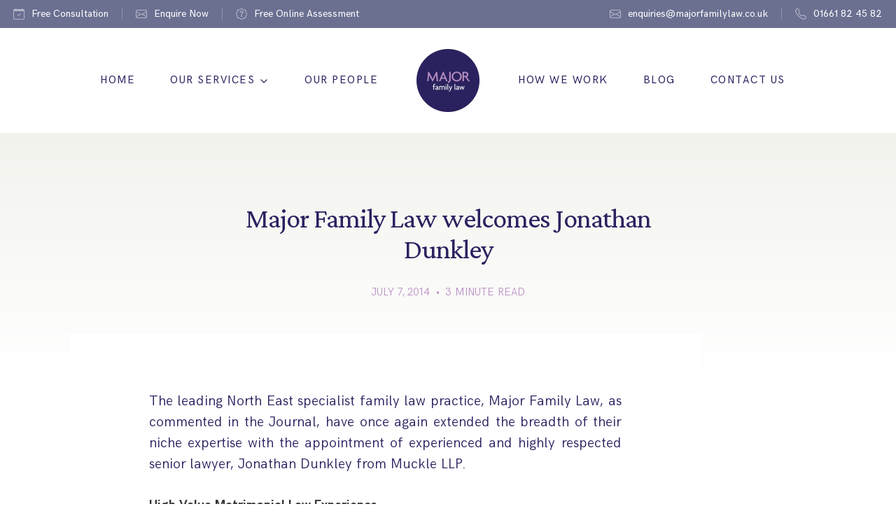

--- FILE ---
content_type: text/html; charset=UTF-8
request_url: https://www.majorfamilylaw.co.uk/jonathan-dunkley/
body_size: 42503
content:
<!DOCTYPE html>
<html lang="en-US" class="no-js">
<head>
	<meta charset="UTF-8">
	<meta name="viewport" content="width=device-width, initial-scale=1">
	<link rel="profile" href="http://gmpg.org/xfn/11">
	
	<link rel="icon" href="https://www.majorfamilylaw.co.uk/favicon.png" type="image/png" />
	<link rel="shortcut icon" href="https://www.majorfamilylaw.co.uk/favicon.png" type="image/png" />

	<link rel="preconnect" href="https://fonts.gstatic.com">

	<link rel="preload" href="https://www.majorfamilylaw.co.uk/wp-content/themes/majorfamilylaw/css/styles.css">

	
	<script>
	    window.dataLayer = window.dataLayer || [];
	    function gtag() {
	        dataLayer.push(arguments);
	    }
	    gtag("consent", "default", {
	        ad_storage: "denied",
	        ad_user_data: "denied", 
	        ad_personalization: "denied",
	        analytics_storage: "denied",
	        functionality_storage: "denied",
	        personalization_storage: "denied",
	        security_storage: "granted",
	        wait_for_update: 2000,
	    });
	    gtag("set", "ads_data_redaction", true);
	    gtag("set", "url_passthrough", true);
	</script>

	<!-- Start cookieyes banner -->
	<script id="cookieyes" type="text/javascript" src="https://cdn-cookieyes.com/client_data/88f77e25e82e636a1e82fcb8/script.js"></script>
	<!-- End cookieyes banner -->

	<meta name='robots' content='index, follow, max-image-preview:large, max-snippet:-1, max-video-preview:-1' />

<!-- Google Tag Manager for WordPress by gtm4wp.com -->
<script data-cfasync="false" data-pagespeed-no-defer>
	var gtm4wp_datalayer_name = "dataLayer";
	var dataLayer = dataLayer || [];
</script>
<!-- End Google Tag Manager for WordPress by gtm4wp.com -->
	<!-- This site is optimized with the Yoast SEO plugin v26.7 - https://yoast.com/wordpress/plugins/seo/ -->
	<title>Major Family Law welcomes Jonathan Dunkley - Major Family Law</title>
	<link rel="canonical" href="https://www.majorfamilylaw.co.uk/jonathan-dunkley/" />
	<meta property="og:locale" content="en_US" />
	<meta property="og:type" content="article" />
	<meta property="og:title" content="Major Family Law welcomes Jonathan Dunkley - Major Family Law" />
	<meta property="og:description" content="The leading North East specialist family law practice, Major Family Law, as commented in the Journal, have once again extended the breadth of their niche&hellip;" />
	<meta property="og:url" content="https://www.majorfamilylaw.co.uk/jonathan-dunkley/" />
	<meta property="og:site_name" content="Major Family Law" />
	<meta property="article:published_time" content="2014-07-07T15:06:36+00:00" />
	<meta name="author" content="andy" />
	<meta name="twitter:card" content="summary_large_image" />
	<meta name="twitter:label1" content="Written by" />
	<meta name="twitter:data1" content="andy" />
	<meta name="twitter:label2" content="Est. reading time" />
	<meta name="twitter:data2" content="3 minutes" />
	<script type="application/ld+json" class="yoast-schema-graph">{"@context":"https://schema.org","@graph":[{"@type":"Article","@id":"https://www.majorfamilylaw.co.uk/jonathan-dunkley/#article","isPartOf":{"@id":"https://www.majorfamilylaw.co.uk/jonathan-dunkley/"},"author":{"name":"andy","@id":"https://www.majorfamilylaw.co.uk/#/schema/person/a1cc234e86e73f33670911a58ba86e74"},"headline":"Major Family Law welcomes Jonathan Dunkley","datePublished":"2014-07-07T15:06:36+00:00","mainEntityOfPage":{"@id":"https://www.majorfamilylaw.co.uk/jonathan-dunkley/"},"wordCount":545,"articleSection":["Company News"],"inLanguage":"en-US"},{"@type":"WebPage","@id":"https://www.majorfamilylaw.co.uk/jonathan-dunkley/","url":"https://www.majorfamilylaw.co.uk/jonathan-dunkley/","name":"Major Family Law welcomes Jonathan Dunkley - Major Family Law","isPartOf":{"@id":"https://www.majorfamilylaw.co.uk/#website"},"datePublished":"2014-07-07T15:06:36+00:00","author":{"@id":"https://www.majorfamilylaw.co.uk/#/schema/person/a1cc234e86e73f33670911a58ba86e74"},"breadcrumb":{"@id":"https://www.majorfamilylaw.co.uk/jonathan-dunkley/#breadcrumb"},"inLanguage":"en-US","potentialAction":[{"@type":"ReadAction","target":["https://www.majorfamilylaw.co.uk/jonathan-dunkley/"]}]},{"@type":"BreadcrumbList","@id":"https://www.majorfamilylaw.co.uk/jonathan-dunkley/#breadcrumb","itemListElement":[{"@type":"ListItem","position":1,"name":"Home","item":"https://www.majorfamilylaw.co.uk/"},{"@type":"ListItem","position":2,"name":"Major Family Law welcomes Jonathan Dunkley"}]},{"@type":"WebSite","@id":"https://www.majorfamilylaw.co.uk/#website","url":"https://www.majorfamilylaw.co.uk/","name":"Major Family Law","description":"","potentialAction":[{"@type":"SearchAction","target":{"@type":"EntryPoint","urlTemplate":"https://www.majorfamilylaw.co.uk/?s={search_term_string}"},"query-input":{"@type":"PropertyValueSpecification","valueRequired":true,"valueName":"search_term_string"}}],"inLanguage":"en-US"},{"@type":"Person","@id":"https://www.majorfamilylaw.co.uk/#/schema/person/a1cc234e86e73f33670911a58ba86e74","name":"andy","image":{"@type":"ImageObject","inLanguage":"en-US","@id":"https://www.majorfamilylaw.co.uk/#/schema/person/image/","url":"https://secure.gravatar.com/avatar/f36dea0398fa6257a7e23c357d3f14556f5c67cdf0fd4756c547c9a903f8a6f8?s=96&d=mm&r=g","contentUrl":"https://secure.gravatar.com/avatar/f36dea0398fa6257a7e23c357d3f14556f5c67cdf0fd4756c547c9a903f8a6f8?s=96&d=mm&r=g","caption":"andy"},"url":"https://www.majorfamilylaw.co.uk/author/andy/"}]}</script>
	<!-- / Yoast SEO plugin. -->


<link rel='dns-prefetch' href='//www.majorfamilylaw.co.uk' />
<link rel='dns-prefetch' href='//widget.trustist.com' />
<link rel="alternate" title="oEmbed (JSON)" type="application/json+oembed" href="https://www.majorfamilylaw.co.uk/wp-json/oembed/1.0/embed?url=https%3A%2F%2Fwww.majorfamilylaw.co.uk%2Fjonathan-dunkley%2F" />
<link rel="alternate" title="oEmbed (XML)" type="text/xml+oembed" href="https://www.majorfamilylaw.co.uk/wp-json/oembed/1.0/embed?url=https%3A%2F%2Fwww.majorfamilylaw.co.uk%2Fjonathan-dunkley%2F&#038;format=xml" />
<style id='wp-img-auto-sizes-contain-inline-css' type='text/css'>
img:is([sizes=auto i],[sizes^="auto," i]){contain-intrinsic-size:3000px 1500px}
/*# sourceURL=wp-img-auto-sizes-contain-inline-css */
</style>
<style id='classic-theme-styles-inline-css' type='text/css'>
/*! This file is auto-generated */
.wp-block-button__link{color:#fff;background-color:#32373c;border-radius:9999px;box-shadow:none;text-decoration:none;padding:calc(.667em + 2px) calc(1.333em + 2px);font-size:1.125em}.wp-block-file__button{background:#32373c;color:#fff;text-decoration:none}
/*# sourceURL=/wp-includes/css/classic-themes.min.css */
</style>
<link rel='stylesheet' id='ge_styles-css' href='https://www.majorfamilylaw.co.uk/wp-content/themes/majorfamilylaw/css/styles.css?ver=1769539934' type='text/css' media='all' />
<script type="text/javascript" src="https://www.majorfamilylaw.co.uk/wp-includes/js/jquery/jquery.min.js?ver=3.7.1" id="jquery-core-js"></script>
<link rel="https://api.w.org/" href="https://www.majorfamilylaw.co.uk/wp-json/" /><link rel="alternate" title="JSON" type="application/json" href="https://www.majorfamilylaw.co.uk/wp-json/wp/v2/posts/4681" /><link rel='shortlink' href='https://www.majorfamilylaw.co.uk/?p=4681' />

		<!-- GA Google Analytics @ https://m0n.co/ga -->
		<script>
			(function(i,s,o,g,r,a,m){i['GoogleAnalyticsObject']=r;i[r]=i[r]||function(){
			(i[r].q=i[r].q||[]).push(arguments)},i[r].l=1*new Date();a=s.createElement(o),
			m=s.getElementsByTagName(o)[0];a.async=1;a.src=g;m.parentNode.insertBefore(a,m)
			})(window,document,'script','https://www.google-analytics.com/analytics.js','ga');
			ga('create', 'UA-60154097-1', 'auto');
			ga('send', 'pageview');
		</script>

	
<!-- Google Tag Manager for WordPress by gtm4wp.com -->
<!-- GTM Container placement set to footer -->
<script data-cfasync="false" data-pagespeed-no-defer>
	var dataLayer_content = {"pagePostType":"post","pagePostType2":"single-post","pageCategory":["company-news"],"pagePostAuthor":"andy"};
	dataLayer.push( dataLayer_content );
</script>
<script data-cfasync="false" data-pagespeed-no-defer>
(function(w,d,s,l,i){w[l]=w[l]||[];w[l].push({'gtm.start':
new Date().getTime(),event:'gtm.js'});var f=d.getElementsByTagName(s)[0],
j=d.createElement(s),dl=l!='dataLayer'?'&l='+l:'';j.async=true;j.src=
'//www.googletagmanager.com/gtm.js?id='+i+dl;f.parentNode.insertBefore(j,f);
})(window,document,'script','dataLayer','GTM-KQ4KNZS');
</script>
<!-- End Google Tag Manager for WordPress by gtm4wp.com --><style type="text/css">.recentcomments a{display:inline !important;padding:0 !important;margin:0 !important;}</style><link rel="icon" href="https://www.majorfamilylaw.co.uk/wp-content/uploads/2021/03/cropped-major-family-law_rgb-32x32.png" sizes="32x32" />
<link rel="icon" href="https://www.majorfamilylaw.co.uk/wp-content/uploads/2021/03/cropped-major-family-law_rgb-192x192.png" sizes="192x192" />
<link rel="apple-touch-icon" href="https://www.majorfamilylaw.co.uk/wp-content/uploads/2021/03/cropped-major-family-law_rgb-180x180.png" />
<meta name="msapplication-TileImage" content="https://www.majorfamilylaw.co.uk/wp-content/uploads/2021/03/cropped-major-family-law_rgb-270x270.png" />

	
	<style>
	
				a[data-id="17106"]:before {
			background-color: #6d6471;

			
			
			background-image: url('[data-uri]');
			background-size: contain;
			background-position: center;
			background-repeat: no-repeat;
					}

		/*body.page-id-17106 .banner {
			background-color: #6d6471;
		}*/

		a[data-id="17106"] {
			color: #6d6471 !important;
		}

		@media (max-width: 1024px) {
			a[data-id="17106"] ~ .sub-menu {
				background-color: #6d6471 !important;
			}

			.toggled-on > a[data-id="17106"] + .dropdown-toggle {
				color: #6d6471 !important; 
			}

		}

		@media (min-width: 1025px) {
			a[data-id="17106"] ~ .sub-menu a:hover,
			a[data-id="17106"] ~ .sub-menu .current-menu-item > a {
				color: #6d6471 !important;
			}
		}

		
	
				a[data-id="17343"]:before {
			background-color: #ce8242;

			
			
			background-image: url('[data-uri]');
			background-size: contain;
			background-position: center;
			background-repeat: no-repeat;
					}

		/*body.page-id-17343 .banner {
			background-color: #ce8242;
		}*/

		a[data-id="17343"] {
			color: #ce8242 !important;
		}

		@media (max-width: 1024px) {
			a[data-id="17343"] ~ .sub-menu {
				background-color: #ce8242 !important;
			}

			.toggled-on > a[data-id="17343"] + .dropdown-toggle {
				color: #ce8242 !important; 
			}

		}

		@media (min-width: 1025px) {
			a[data-id="17343"] ~ .sub-menu a:hover,
			a[data-id="17343"] ~ .sub-menu .current-menu-item > a {
				color: #ce8242 !important;
			}
		}

		
	
				a[data-id="24599"]:before {
			background-color: #6d95a2;

			
			
			background-image: url('[data-uri]');
			background-size: contain;
			background-position: center;
			background-repeat: no-repeat;
					}

		/*body.page-id-24599 .banner {
			background-color: #6d95a2;
		}*/

		a[data-id="24599"] {
			color: #6d95a2 !important;
		}

		@media (max-width: 1024px) {
			a[data-id="24599"] ~ .sub-menu {
				background-color: #6d95a2 !important;
			}

			.toggled-on > a[data-id="24599"] + .dropdown-toggle {
				color: #6d95a2 !important; 
			}

		}

		@media (min-width: 1025px) {
			a[data-id="24599"] ~ .sub-menu a:hover,
			a[data-id="24599"] ~ .sub-menu .current-menu-item > a {
				color: #6d95a2 !important;
			}
		}

		
	
				a[data-id="17345"]:before {
			background-color: #6d95a2;

			
			
			background-image: url('[data-uri]');
			background-size: contain;
			background-position: center;
			background-repeat: no-repeat;
					}

		/*body.page-id-17345 .banner {
			background-color: #6d95a2;
		}*/

		a[data-id="17345"] {
			color: #6d95a2 !important;
		}

		@media (max-width: 1024px) {
			a[data-id="17345"] ~ .sub-menu {
				background-color: #6d95a2 !important;
			}

			.toggled-on > a[data-id="17345"] + .dropdown-toggle {
				color: #6d95a2 !important; 
			}

		}

		@media (min-width: 1025px) {
			a[data-id="17345"] ~ .sub-menu a:hover,
			a[data-id="17345"] ~ .sub-menu .current-menu-item > a {
				color: #6d95a2 !important;
			}
		}

		
	
				a[data-id="24665"]:before {
			background-color: #6d95a2;

			
			
			background-image: url('[data-uri]');
			background-size: contain;
			background-position: center;
			background-repeat: no-repeat;
					}

		/*body.page-id-24665 .banner {
			background-color: #6d95a2;
		}*/

		a[data-id="24665"] {
			color: #6d95a2 !important;
		}

		@media (max-width: 1024px) {
			a[data-id="24665"] ~ .sub-menu {
				background-color: #6d95a2 !important;
			}

			.toggled-on > a[data-id="24665"] + .dropdown-toggle {
				color: #6d95a2 !important; 
			}

		}

		@media (min-width: 1025px) {
			a[data-id="24665"] ~ .sub-menu a:hover,
			a[data-id="24665"] ~ .sub-menu .current-menu-item > a {
				color: #6d95a2 !important;
			}
		}

		
	
				a[data-id="24663"]:before {
			background-color: #6d95a2;

			
			
			background-image: url('[data-uri]');
			background-size: contain;
			background-position: center;
			background-repeat: no-repeat;
					}

		/*body.page-id-24663 .banner {
			background-color: #6d95a2;
		}*/

		a[data-id="24663"] {
			color: #6d95a2 !important;
		}

		@media (max-width: 1024px) {
			a[data-id="24663"] ~ .sub-menu {
				background-color: #6d95a2 !important;
			}

			.toggled-on > a[data-id="24663"] + .dropdown-toggle {
				color: #6d95a2 !important; 
			}

		}

		@media (min-width: 1025px) {
			a[data-id="24663"] ~ .sub-menu a:hover,
			a[data-id="24663"] ~ .sub-menu .current-menu-item > a {
				color: #6d95a2 !important;
			}
		}

		
	
				a[data-id="24676"]:before {
			background-color: #6d95a2;

			
			
			background-image: url('[data-uri]');
			background-size: contain;
			background-position: center;
			background-repeat: no-repeat;
					}

		/*body.page-id-24676 .banner {
			background-color: #6d95a2;
		}*/

		a[data-id="24676"] {
			color: #6d95a2 !important;
		}

		@media (max-width: 1024px) {
			a[data-id="24676"] ~ .sub-menu {
				background-color: #6d95a2 !important;
			}

			.toggled-on > a[data-id="24676"] + .dropdown-toggle {
				color: #6d95a2 !important; 
			}

		}

		@media (min-width: 1025px) {
			a[data-id="24676"] ~ .sub-menu a:hover,
			a[data-id="24676"] ~ .sub-menu .current-menu-item > a {
				color: #6d95a2 !important;
			}
		}

		
	
				a[data-id="24678"]:before {
			background-color: #6d95a2;

			
			
			background-image: url('[data-uri]');
			background-size: contain;
			background-position: center;
			background-repeat: no-repeat;
					}

		/*body.page-id-24678 .banner {
			background-color: #6d95a2;
		}*/

		a[data-id="24678"] {
			color: #6d95a2 !important;
		}

		@media (max-width: 1024px) {
			a[data-id="24678"] ~ .sub-menu {
				background-color: #6d95a2 !important;
			}

			.toggled-on > a[data-id="24678"] + .dropdown-toggle {
				color: #6d95a2 !important; 
			}

		}

		@media (min-width: 1025px) {
			a[data-id="24678"] ~ .sub-menu a:hover,
			a[data-id="24678"] ~ .sub-menu .current-menu-item > a {
				color: #6d95a2 !important;
			}
		}

		
	
				a[data-id="24661"]:before {
			background-color: #6d95a2;

			
			
			background-image: url('[data-uri]');
			background-size: contain;
			background-position: center;
			background-repeat: no-repeat;
					}

		/*body.page-id-24661 .banner {
			background-color: #6d95a2;
		}*/

		a[data-id="24661"] {
			color: #6d95a2 !important;
		}

		@media (max-width: 1024px) {
			a[data-id="24661"] ~ .sub-menu {
				background-color: #6d95a2 !important;
			}

			.toggled-on > a[data-id="24661"] + .dropdown-toggle {
				color: #6d95a2 !important; 
			}

		}

		@media (min-width: 1025px) {
			a[data-id="24661"] ~ .sub-menu a:hover,
			a[data-id="24661"] ~ .sub-menu .current-menu-item > a {
				color: #6d95a2 !important;
			}
		}

		
	
				a[data-id="24657"]:before {
			background-color: #6d95a2;

			
			
			background-image: url('[data-uri]');
			background-size: contain;
			background-position: center;
			background-repeat: no-repeat;
					}

		/*body.page-id-24657 .banner {
			background-color: #6d95a2;
		}*/

		a[data-id="24657"] {
			color: #6d95a2 !important;
		}

		@media (max-width: 1024px) {
			a[data-id="24657"] ~ .sub-menu {
				background-color: #6d95a2 !important;
			}

			.toggled-on > a[data-id="24657"] + .dropdown-toggle {
				color: #6d95a2 !important; 
			}

		}

		@media (min-width: 1025px) {
			a[data-id="24657"] ~ .sub-menu a:hover,
			a[data-id="24657"] ~ .sub-menu .current-menu-item > a {
				color: #6d95a2 !important;
			}
		}

		
	
				a[data-id="24655"]:before {
			background-color: #6d95a2;

			
			
			background-image: url('[data-uri]');
			background-size: contain;
			background-position: center;
			background-repeat: no-repeat;
					}

		/*body.page-id-24655 .banner {
			background-color: #6d95a2;
		}*/

		a[data-id="24655"] {
			color: #6d95a2 !important;
		}

		@media (max-width: 1024px) {
			a[data-id="24655"] ~ .sub-menu {
				background-color: #6d95a2 !important;
			}

			.toggled-on > a[data-id="24655"] + .dropdown-toggle {
				color: #6d95a2 !important; 
			}

		}

		@media (min-width: 1025px) {
			a[data-id="24655"] ~ .sub-menu a:hover,
			a[data-id="24655"] ~ .sub-menu .current-menu-item > a {
				color: #6d95a2 !important;
			}
		}

		
	
				a[data-id="24651"]:before {
			background-color: #6d95a2;

			
			
			background-image: url('[data-uri]');
			background-size: contain;
			background-position: center;
			background-repeat: no-repeat;
					}

		/*body.page-id-24651 .banner {
			background-color: #6d95a2;
		}*/

		a[data-id="24651"] {
			color: #6d95a2 !important;
		}

		@media (max-width: 1024px) {
			a[data-id="24651"] ~ .sub-menu {
				background-color: #6d95a2 !important;
			}

			.toggled-on > a[data-id="24651"] + .dropdown-toggle {
				color: #6d95a2 !important; 
			}

		}

		@media (min-width: 1025px) {
			a[data-id="24651"] ~ .sub-menu a:hover,
			a[data-id="24651"] ~ .sub-menu .current-menu-item > a {
				color: #6d95a2 !important;
			}
		}

		
	
				a[data-id="24659"]:before {
			background-color: #6d95a2;

			
			
			background-image: url('[data-uri]');
			background-size: contain;
			background-position: center;
			background-repeat: no-repeat;
					}

		/*body.page-id-24659 .banner {
			background-color: #6d95a2;
		}*/

		a[data-id="24659"] {
			color: #6d95a2 !important;
		}

		@media (max-width: 1024px) {
			a[data-id="24659"] ~ .sub-menu {
				background-color: #6d95a2 !important;
			}

			.toggled-on > a[data-id="24659"] + .dropdown-toggle {
				color: #6d95a2 !important; 
			}

		}

		@media (min-width: 1025px) {
			a[data-id="24659"] ~ .sub-menu a:hover,
			a[data-id="24659"] ~ .sub-menu .current-menu-item > a {
				color: #6d95a2 !important;
			}
		}

		
	
		
	
				a[data-id="17351"]:before {
			background-color: #b19053;

			
			
			background-image: url('[data-uri]');
			background-size: contain;
			background-position: center;
			background-repeat: no-repeat;
					}

		/*body.page-id-17351 .banner {
			background-color: #b19053;
		}*/

		a[data-id="17351"] {
			color: #b19053 !important;
		}

		@media (max-width: 1024px) {
			a[data-id="17351"] ~ .sub-menu {
				background-color: #b19053 !important;
			}

			.toggled-on > a[data-id="17351"] + .dropdown-toggle {
				color: #b19053 !important; 
			}

		}

		@media (min-width: 1025px) {
			a[data-id="17351"] ~ .sub-menu a:hover,
			a[data-id="17351"] ~ .sub-menu .current-menu-item > a {
				color: #b19053 !important;
			}
		}

		
	
				a[data-id="17353"]:before {
			background-color: #bf8d8d;

			
			
			background-image: url('[data-uri]');
			background-size: contain;
			background-position: center;
			background-repeat: no-repeat;
					}

		/*body.page-id-17353 .banner {
			background-color: #bf8d8d;
		}*/

		a[data-id="17353"] {
			color: #bf8d8d !important;
		}

		@media (max-width: 1024px) {
			a[data-id="17353"] ~ .sub-menu {
				background-color: #bf8d8d !important;
			}

			.toggled-on > a[data-id="17353"] + .dropdown-toggle {
				color: #bf8d8d !important; 
			}

		}

		@media (min-width: 1025px) {
			a[data-id="17353"] ~ .sub-menu a:hover,
			a[data-id="17353"] ~ .sub-menu .current-menu-item > a {
				color: #bf8d8d !important;
			}
		}

		
	
				a[data-id="17341"]:before {
			background-color: #74afb7;

			
			
			background-image: url('[data-uri]');
			background-size: contain;
			background-position: center;
			background-repeat: no-repeat;
					}

		/*body.page-id-17341 .banner {
			background-color: #74afb7;
		}*/

		a[data-id="17341"] {
			color: #74afb7 !important;
		}

		@media (max-width: 1024px) {
			a[data-id="17341"] ~ .sub-menu {
				background-color: #74afb7 !important;
			}

			.toggled-on > a[data-id="17341"] + .dropdown-toggle {
				color: #74afb7 !important; 
			}

		}

		@media (min-width: 1025px) {
			a[data-id="17341"] ~ .sub-menu a:hover,
			a[data-id="17341"] ~ .sub-menu .current-menu-item > a {
				color: #74afb7 !important;
			}
		}

		
	
		
	
		
	
		
	
		
	
		
	
		
	
		
	
		
	
		
	
		
	
		
	
		
	
		
	
				a[data-id="17347"]:before {
			background-color: #839580;

			
			
			background-image: url('[data-uri]');
			background-size: contain;
			background-position: center;
			background-repeat: no-repeat;
					}

		/*body.page-id-17347 .banner {
			background-color: #839580;
		}*/

		a[data-id="17347"] {
			color: #839580 !important;
		}

		@media (max-width: 1024px) {
			a[data-id="17347"] ~ .sub-menu {
				background-color: #839580 !important;
			}

			.toggled-on > a[data-id="17347"] + .dropdown-toggle {
				color: #839580 !important; 
			}

		}

		@media (min-width: 1025px) {
			a[data-id="17347"] ~ .sub-menu a:hover,
			a[data-id="17347"] ~ .sub-menu .current-menu-item > a {
				color: #839580 !important;
			}
		}

		
	
				a[data-id="17349"]:before {
			background-color: #6b7191;

			
			
			background-image: url('[data-uri]');
			background-size: contain;
			background-position: center;
			background-repeat: no-repeat;
					}

		/*body.page-id-17349 .banner {
			background-color: #6b7191;
		}*/

		a[data-id="17349"] {
			color: #6b7191 !important;
		}

		@media (max-width: 1024px) {
			a[data-id="17349"] ~ .sub-menu {
				background-color: #6b7191 !important;
			}

			.toggled-on > a[data-id="17349"] + .dropdown-toggle {
				color: #6b7191 !important; 
			}

		}

		@media (min-width: 1025px) {
			a[data-id="17349"] ~ .sub-menu a:hover,
			a[data-id="17349"] ~ .sub-menu .current-menu-item > a {
				color: #6b7191 !important;
			}
		}

		
		</style>

	<style>
	.hidden-fields-container {
		display: none;
	}
	</style>

<style id='global-styles-inline-css' type='text/css'>
:root{--wp--preset--aspect-ratio--square: 1;--wp--preset--aspect-ratio--4-3: 4/3;--wp--preset--aspect-ratio--3-4: 3/4;--wp--preset--aspect-ratio--3-2: 3/2;--wp--preset--aspect-ratio--2-3: 2/3;--wp--preset--aspect-ratio--16-9: 16/9;--wp--preset--aspect-ratio--9-16: 9/16;--wp--preset--color--black: #000000;--wp--preset--color--cyan-bluish-gray: #abb8c3;--wp--preset--color--white: #ffffff;--wp--preset--color--pale-pink: #f78da7;--wp--preset--color--vivid-red: #cf2e2e;--wp--preset--color--luminous-vivid-orange: #ff6900;--wp--preset--color--luminous-vivid-amber: #fcb900;--wp--preset--color--light-green-cyan: #7bdcb5;--wp--preset--color--vivid-green-cyan: #00d084;--wp--preset--color--pale-cyan-blue: #8ed1fc;--wp--preset--color--vivid-cyan-blue: #0693e3;--wp--preset--color--vivid-purple: #9b51e0;--wp--preset--gradient--vivid-cyan-blue-to-vivid-purple: linear-gradient(135deg,rgb(6,147,227) 0%,rgb(155,81,224) 100%);--wp--preset--gradient--light-green-cyan-to-vivid-green-cyan: linear-gradient(135deg,rgb(122,220,180) 0%,rgb(0,208,130) 100%);--wp--preset--gradient--luminous-vivid-amber-to-luminous-vivid-orange: linear-gradient(135deg,rgb(252,185,0) 0%,rgb(255,105,0) 100%);--wp--preset--gradient--luminous-vivid-orange-to-vivid-red: linear-gradient(135deg,rgb(255,105,0) 0%,rgb(207,46,46) 100%);--wp--preset--gradient--very-light-gray-to-cyan-bluish-gray: linear-gradient(135deg,rgb(238,238,238) 0%,rgb(169,184,195) 100%);--wp--preset--gradient--cool-to-warm-spectrum: linear-gradient(135deg,rgb(74,234,220) 0%,rgb(151,120,209) 20%,rgb(207,42,186) 40%,rgb(238,44,130) 60%,rgb(251,105,98) 80%,rgb(254,248,76) 100%);--wp--preset--gradient--blush-light-purple: linear-gradient(135deg,rgb(255,206,236) 0%,rgb(152,150,240) 100%);--wp--preset--gradient--blush-bordeaux: linear-gradient(135deg,rgb(254,205,165) 0%,rgb(254,45,45) 50%,rgb(107,0,62) 100%);--wp--preset--gradient--luminous-dusk: linear-gradient(135deg,rgb(255,203,112) 0%,rgb(199,81,192) 50%,rgb(65,88,208) 100%);--wp--preset--gradient--pale-ocean: linear-gradient(135deg,rgb(255,245,203) 0%,rgb(182,227,212) 50%,rgb(51,167,181) 100%);--wp--preset--gradient--electric-grass: linear-gradient(135deg,rgb(202,248,128) 0%,rgb(113,206,126) 100%);--wp--preset--gradient--midnight: linear-gradient(135deg,rgb(2,3,129) 0%,rgb(40,116,252) 100%);--wp--preset--font-size--small: 13px;--wp--preset--font-size--medium: 20px;--wp--preset--font-size--large: 36px;--wp--preset--font-size--x-large: 42px;--wp--preset--spacing--20: 0.44rem;--wp--preset--spacing--30: 0.67rem;--wp--preset--spacing--40: 1rem;--wp--preset--spacing--50: 1.5rem;--wp--preset--spacing--60: 2.25rem;--wp--preset--spacing--70: 3.38rem;--wp--preset--spacing--80: 5.06rem;--wp--preset--shadow--natural: 6px 6px 9px rgba(0, 0, 0, 0.2);--wp--preset--shadow--deep: 12px 12px 50px rgba(0, 0, 0, 0.4);--wp--preset--shadow--sharp: 6px 6px 0px rgba(0, 0, 0, 0.2);--wp--preset--shadow--outlined: 6px 6px 0px -3px rgb(255, 255, 255), 6px 6px rgb(0, 0, 0);--wp--preset--shadow--crisp: 6px 6px 0px rgb(0, 0, 0);}:where(.is-layout-flex){gap: 0.5em;}:where(.is-layout-grid){gap: 0.5em;}body .is-layout-flex{display: flex;}.is-layout-flex{flex-wrap: wrap;align-items: center;}.is-layout-flex > :is(*, div){margin: 0;}body .is-layout-grid{display: grid;}.is-layout-grid > :is(*, div){margin: 0;}:where(.wp-block-columns.is-layout-flex){gap: 2em;}:where(.wp-block-columns.is-layout-grid){gap: 2em;}:where(.wp-block-post-template.is-layout-flex){gap: 1.25em;}:where(.wp-block-post-template.is-layout-grid){gap: 1.25em;}.has-black-color{color: var(--wp--preset--color--black) !important;}.has-cyan-bluish-gray-color{color: var(--wp--preset--color--cyan-bluish-gray) !important;}.has-white-color{color: var(--wp--preset--color--white) !important;}.has-pale-pink-color{color: var(--wp--preset--color--pale-pink) !important;}.has-vivid-red-color{color: var(--wp--preset--color--vivid-red) !important;}.has-luminous-vivid-orange-color{color: var(--wp--preset--color--luminous-vivid-orange) !important;}.has-luminous-vivid-amber-color{color: var(--wp--preset--color--luminous-vivid-amber) !important;}.has-light-green-cyan-color{color: var(--wp--preset--color--light-green-cyan) !important;}.has-vivid-green-cyan-color{color: var(--wp--preset--color--vivid-green-cyan) !important;}.has-pale-cyan-blue-color{color: var(--wp--preset--color--pale-cyan-blue) !important;}.has-vivid-cyan-blue-color{color: var(--wp--preset--color--vivid-cyan-blue) !important;}.has-vivid-purple-color{color: var(--wp--preset--color--vivid-purple) !important;}.has-black-background-color{background-color: var(--wp--preset--color--black) !important;}.has-cyan-bluish-gray-background-color{background-color: var(--wp--preset--color--cyan-bluish-gray) !important;}.has-white-background-color{background-color: var(--wp--preset--color--white) !important;}.has-pale-pink-background-color{background-color: var(--wp--preset--color--pale-pink) !important;}.has-vivid-red-background-color{background-color: var(--wp--preset--color--vivid-red) !important;}.has-luminous-vivid-orange-background-color{background-color: var(--wp--preset--color--luminous-vivid-orange) !important;}.has-luminous-vivid-amber-background-color{background-color: var(--wp--preset--color--luminous-vivid-amber) !important;}.has-light-green-cyan-background-color{background-color: var(--wp--preset--color--light-green-cyan) !important;}.has-vivid-green-cyan-background-color{background-color: var(--wp--preset--color--vivid-green-cyan) !important;}.has-pale-cyan-blue-background-color{background-color: var(--wp--preset--color--pale-cyan-blue) !important;}.has-vivid-cyan-blue-background-color{background-color: var(--wp--preset--color--vivid-cyan-blue) !important;}.has-vivid-purple-background-color{background-color: var(--wp--preset--color--vivid-purple) !important;}.has-black-border-color{border-color: var(--wp--preset--color--black) !important;}.has-cyan-bluish-gray-border-color{border-color: var(--wp--preset--color--cyan-bluish-gray) !important;}.has-white-border-color{border-color: var(--wp--preset--color--white) !important;}.has-pale-pink-border-color{border-color: var(--wp--preset--color--pale-pink) !important;}.has-vivid-red-border-color{border-color: var(--wp--preset--color--vivid-red) !important;}.has-luminous-vivid-orange-border-color{border-color: var(--wp--preset--color--luminous-vivid-orange) !important;}.has-luminous-vivid-amber-border-color{border-color: var(--wp--preset--color--luminous-vivid-amber) !important;}.has-light-green-cyan-border-color{border-color: var(--wp--preset--color--light-green-cyan) !important;}.has-vivid-green-cyan-border-color{border-color: var(--wp--preset--color--vivid-green-cyan) !important;}.has-pale-cyan-blue-border-color{border-color: var(--wp--preset--color--pale-cyan-blue) !important;}.has-vivid-cyan-blue-border-color{border-color: var(--wp--preset--color--vivid-cyan-blue) !important;}.has-vivid-purple-border-color{border-color: var(--wp--preset--color--vivid-purple) !important;}.has-vivid-cyan-blue-to-vivid-purple-gradient-background{background: var(--wp--preset--gradient--vivid-cyan-blue-to-vivid-purple) !important;}.has-light-green-cyan-to-vivid-green-cyan-gradient-background{background: var(--wp--preset--gradient--light-green-cyan-to-vivid-green-cyan) !important;}.has-luminous-vivid-amber-to-luminous-vivid-orange-gradient-background{background: var(--wp--preset--gradient--luminous-vivid-amber-to-luminous-vivid-orange) !important;}.has-luminous-vivid-orange-to-vivid-red-gradient-background{background: var(--wp--preset--gradient--luminous-vivid-orange-to-vivid-red) !important;}.has-very-light-gray-to-cyan-bluish-gray-gradient-background{background: var(--wp--preset--gradient--very-light-gray-to-cyan-bluish-gray) !important;}.has-cool-to-warm-spectrum-gradient-background{background: var(--wp--preset--gradient--cool-to-warm-spectrum) !important;}.has-blush-light-purple-gradient-background{background: var(--wp--preset--gradient--blush-light-purple) !important;}.has-blush-bordeaux-gradient-background{background: var(--wp--preset--gradient--blush-bordeaux) !important;}.has-luminous-dusk-gradient-background{background: var(--wp--preset--gradient--luminous-dusk) !important;}.has-pale-ocean-gradient-background{background: var(--wp--preset--gradient--pale-ocean) !important;}.has-electric-grass-gradient-background{background: var(--wp--preset--gradient--electric-grass) !important;}.has-midnight-gradient-background{background: var(--wp--preset--gradient--midnight) !important;}.has-small-font-size{font-size: var(--wp--preset--font-size--small) !important;}.has-medium-font-size{font-size: var(--wp--preset--font-size--medium) !important;}.has-large-font-size{font-size: var(--wp--preset--font-size--large) !important;}.has-x-large-font-size{font-size: var(--wp--preset--font-size--x-large) !important;}
/*# sourceURL=global-styles-inline-css */
</style>
</head>

<body class="wp-singular post-template-default single single-post postid-4681 single-format-standard wp-theme-majorfamilylaw">

<script>
if ('IntersectionObserver' in window && 
	'IntersectionObserverEntry' in window && 
	'intersectionRatio' in window.IntersectionObserverEntry.prototype) {
	document.querySelector('body').classList.add('intersection-observer');
}
</script>

<div id="page" class="site">
	<div class="site-inner">

		
		<header id="masthead" class="site-header">

			<div class="header-bar">

				<a href="#modalReviews" data-modal class="hidden-sm hidden-md hidden-lg hidden-xl" style="position: absolute;
    width: 100%;
    background: #6b7092;
    display: inline-flex;
    z-index: 10;">
					
<div class="rating-stars">
	<div class="rating-stars-inner" style="width: 98%;"></div>
</div>					<b style="padding-left">Google</b>&nbsp;
					4.9/5.0<span>&nbsp;-
					418 Reviews</span>
				</a>

				<a href="#modalConsultation" data-modal class="header-bar-consultation">
					<svg xmlns="http://www.w3.org/2000/svg" width="16" height="16" fill="currentColor" class="bi bi-calendar-check" viewBox="0 0 16 16">
					  <path d="M10.854 7.146a.5.5 0 0 1 0 .708l-3 3a.5.5 0 0 1-.708 0l-1.5-1.5a.5.5 0 1 1 .708-.708L7.5 9.793l2.646-2.647a.5.5 0 0 1 .708 0z"/>
					  <path d="M3.5 0a.5.5 0 0 1 .5.5V1h8V.5a.5.5 0 0 1 1 0V1h1a2 2 0 0 1 2 2v11a2 2 0 0 1-2 2H2a2 2 0 0 1-2-2V3a2 2 0 0 1 2-2h1V.5a.5.5 0 0 1 .5-.5zM1 4v10a1 1 0 0 0 1 1h12a1 1 0 0 0 1-1V4H1z"/>
					</svg>
					<span class="hidden-xs hidden-sm hidden-md">Request a&nbsp;</span>Free Consultation
				</a>

				<a href="#modalAskQuestion" class="header-bar-enquire" data-modal>

					
					<svg xmlns="http://www.w3.org/2000/svg" width="16" height="16" fill="currentColor" class="bi bi-envelope" viewBox="0 0 16 16">
					  <path d="M0 4a2 2 0 0 1 2-2h12a2 2 0 0 1 2 2v8a2 2 0 0 1-2 2H2a2 2 0 0 1-2-2V4zm2-1a1 1 0 0 0-1 1v.217l7 4.2 7-4.2V4a1 1 0 0 0-1-1H2zm13 2.383-4.758 2.855L15 11.114v-5.73zm-.034 6.878L9.271 8.82 8 9.583 6.728 8.82l-5.694 3.44A1 1 0 0 0 2 13h12a1 1 0 0 0 .966-.739zM1 11.114l4.758-2.876L1 5.383v5.73z"/>
					</svg>

					<span>Enquire Now</span>

				</a>

				<a href="https://majorfamilylaw.settify.co.uk/landing?referral=eyJmaXJtSUQiOiIwMDAwMDAxMzItTUFKT1IiLCJyZWZlcnJhbCI6IkNvcm9uYXZpcnVzIE1lc3NhZ2luZy10b3BiYW5uZXIiLCJkZXZpY2UiOiJEZXNrdG9wIiwicHJhY3RpY2VBcmVhIjoiRmFtaWx5In0=" target="_blank" class="header-bar-assessment">
					<svg xmlns="http://www.w3.org/2000/svg" width="16" height="16" fill="currentColor" class="bi bi-patch-question" viewBox="0 0 16 16">
<path d="M8.05 9.6c.336 0 .504-.24.554-.627.04-.534.198-.815.847-1.26.673-.475 1.049-1.09 1.049-1.986 0-1.325-.92-2.227-2.262-2.227-1.02 0-1.792.492-2.1 1.29A1.71 1.71 0 0 0 6 5.48c0 .393.203.64.545.64.272 0 .455-.147.564-.51.158-.592.525-.915 1.074-.915.61 0 1.03.446 1.03 1.084 0 .563-.208.885-.822 1.325-.619.433-.926.914-.926 1.64v.111c0 .428.208.745.585.745z"/>
<path d="M10.273 2.513l-.921-.944.715-.698.622.637.89-.011a2.89 2.89 0 0 1 2.924 2.924l-.01.89.636.622a2.89 2.89 0 0 1 0 4.134l-.637.622.011.89a2.89 2.89 0 0 1-2.924 2.924l-.89-.01-.622.636a2.89 2.89 0 0 1-4.134 0l-.622-.637-.89.011a2.89 2.89 0 0 1-2.924-2.924l.01-.89-.636-.622a2.89 2.89 0 0 1 0-4.134l.637-.622-.011-.89a2.89 2.89 0 0 1 2.924-2.924l.89.01.622-.636a2.89 2.89 0 0 1 4.134 0l-.715.698a1.89 1.89 0 0 0-2.704 0l-.92.944-1.32-.016a1.89 1.89 0 0 0-1.911 1.912l.016 1.318-.944.921a1.89 1.89 0 0 0 0 2.704l.944.92-.016 1.32a1.89 1.89 0 0 0 1.912 1.911l1.318-.016.921.944a1.89 1.89 0 0 0 2.704 0l.92-.944 1.32.016a1.89 1.89 0 0 0 1.911-1.912l-.016-1.318.944-.921a1.89 1.89 0 0 0 0-2.704l-.944-.92.016-1.32a1.89 1.89 0 0 0-1.912-1.911l-1.318.016z"/>
<path d="M7.002 11a1 1 0 1 1 2 0 1 1 0 0 1-2 0z"/>
</svg>Free Online Assessment
				</a>

				<a href="mailto:enquiries@majorfamilylaw.co.uk" class="header-bar-email">
					<svg xmlns="http://www.w3.org/2000/svg" width="16" height="16" fill="currentColor" class="bi bi-envelope" viewBox="0 0 16 16">
					  <path d="M0 4a2 2 0 0 1 2-2h12a2 2 0 0 1 2 2v8a2 2 0 0 1-2 2H2a2 2 0 0 1-2-2V4zm2-1a1 1 0 0 0-1 1v.217l7 4.2 7-4.2V4a1 1 0 0 0-1-1H2zm13 2.383l-4.758 2.855L15 11.114v-5.73zm-.034 6.878L9.271 8.82 8 9.583 6.728 8.82l-5.694 3.44A1 1 0 0 0 2 13h12a1 1 0 0 0 .966-.739zM1 11.114l4.758-2.876L1 5.383v5.73z"/>
					</svg>
					<span>enquiries@majorfamilylaw.co.uk</span>
				</a>

				
				<a href="tel:+441661824582" class="header-bar-phone">

					<svg xmlns="http://www.w3.org/2000/svg" width="16" height="16" fill="currentColor" class="bi bi-telephone" viewBox="0 0 16 16">
					  <path d="M3.654 1.328a.678.678 0 0 0-1.015-.063L1.605 2.3c-.483.484-.661 1.169-.45 1.77a17.568 17.568 0 0 0 4.168 6.608 17.569 17.569 0 0 0 6.608 4.168c.601.211 1.286.033 1.77-.45l1.034-1.034a.678.678 0 0 0-.063-1.015l-2.307-1.794a.678.678 0 0 0-.58-.122l-2.19.547a1.745 1.745 0 0 1-1.657-.459L5.482 8.062a1.745 1.745 0 0 1-.46-1.657l.548-2.19a.678.678 0 0 0-.122-.58L3.654 1.328zM1.884.511a1.745 1.745 0 0 1 2.612.163L6.29 2.98c.329.423.445.974.315 1.494l-.547 2.19a.678.678 0 0 0 .178.643l2.457 2.457a.678.678 0 0 0 .644.178l2.189-.547a1.745 1.745 0 0 1 1.494.315l2.306 1.794c.829.645.905 1.87.163 2.611l-1.034 1.034c-.74.74-1.846 1.065-2.877.702a18.634 18.634 0 0 1-7.01-4.42 18.634 18.634 0 0 1-4.42-7.009c-.362-1.03-.037-2.137.703-2.877L1.885.511z"/>
					</svg>

					<span>01661&nbsp;82&nbsp;45&nbsp;82</span>

				</a>

				
			</div>

			<div class="">

				<div class="header-main">	

											<a href="#modalAskQuestion" data-modal class="header-btn header-enquire">

							<svg xmlns="http://www.w3.org/2000/svg" width="16" height="16" fill="currentColor" class="bi bi-chat-text" viewBox="0 0 16 16">
							  <path d="M2.678 11.894a1 1 0 0 1 .287.801 10.97 10.97 0 0 1-.398 2c1.395-.323 2.247-.697 2.634-.893a1 1 0 0 1 .71-.074A8.06 8.06 0 0 0 8 14c3.996 0 7-2.807 7-6 0-3.192-3.004-6-7-6S1 4.808 1 8c0 1.468.617 2.83 1.678 3.894zm-.493 3.905a21.682 21.682 0 0 1-.713.129c-.2.032-.352-.176-.273-.362a9.68 9.68 0 0 0 .244-.637l.003-.01c.248-.72.45-1.548.524-2.319C.743 11.37 0 9.76 0 8c0-3.866 3.582-7 8-7s8 3.134 8 7-3.582 7-8 7a9.06 9.06 0 0 1-2.347-.306c-.52.263-1.639.742-3.468 1.105z"/>
							  <path d="M4 5.5a.5.5 0 0 1 .5-.5h7a.5.5 0 0 1 0 1h-7a.5.5 0 0 1-.5-.5zM4 8a.5.5 0 0 1 .5-.5h7a.5.5 0 0 1 0 1h-7A.5.5 0 0 1 4 8zm0 2.5a.5.5 0 0 1 .5-.5h4a.5.5 0 0 1 0 1h-4a.5.5 0 0 1-.5-.5z"/>
							</svg>

							<span class="expander">Enquire Now</span>

						</a>
						

											<a href="https://www.majorfamilylaw.co.uk/" rel="home" class="logo">
					
						<img src="https://www.majorfamilylaw.co.uk/wp-content/themes/majorfamilylaw/img/logo.png" alt="Major Family Law">

					</a>

					<div class="menu-bar">

							

							<button id="menu-toggle" class="menu-toggle">
								<span class="sr-only">Menu</span>
								<span class="burger-bar burger-bar-1"></span>
								<span class="burger-bar burger-bar-2"></span>
								<span class="burger-bar burger-bar-3"></span>
								<span class="burger-bar burger-bar-4"></span>
							</button>	
					
							<div id="site-header-menu" class="site-header-menu">
								<nav id="site-navigation" class="main-navigation" aria-label="Primary Menu">
									<div class="menu-primary-menu-container"><ul id="menu-primary-menu" class="primary-menu"><li id="menu-item-8" class="menu-item menu-item-type-post_type menu-item-object-page menu-item-home menu-item-8"><a href="https://www.majorfamilylaw.co.uk/" data-id="5">Home</a></li>
<li id="menu-item-17794" class="menu-item menu-item-type-post_type menu-item-object-page menu-item-has-children menu-item-17794"><a href="https://www.majorfamilylaw.co.uk/services/" data-id="17103">Our Services</a>
<ul class="sub-menu">
	<li id="menu-item-17456" class="mobile-order-1 menu-item menu-item-type-post_type menu-item-object-page menu-item-has-children menu-item-17456"><a href="https://www.majorfamilylaw.co.uk/services/divorce-and-separation/" data-id="17345">Divorce, Separation &#038; Splitting Up</a>
	<ul class="sub-menu">
		<li id="menu-item-17424" class="menu-item menu-item-type-post_type menu-item-object-page menu-item-17424"><a href="https://www.majorfamilylaw.co.uk/services/divorce-and-separation/divorce/" data-id="17377">Divorce &#038; No-Fault Divorce</a></li>
		<li id="menu-item-17423" class="menu-item menu-item-type-post_type menu-item-object-page menu-item-17423"><a href="https://www.majorfamilylaw.co.uk/services/divorce-and-separation/separation-agreements/" data-id="17379">Separation Agreements</a></li>
		<li id="menu-item-17422" class="menu-item menu-item-type-post_type menu-item-object-page menu-item-17422"><a href="https://www.majorfamilylaw.co.uk/services/divorce-and-separation/same-sex-divorce/" data-id="17381">Same Sex Divorce And Civil Partnership Dissolution</a></li>
	</ul>
</li>
	<li id="menu-item-17505" class="mobile-order-2 menu-item menu-item-type-post_type menu-item-object-page menu-item-has-children menu-item-17505"><a href="https://www.majorfamilylaw.co.uk/services/child-and-parental-disputes/" data-id="17106">Child &#038; Parental Dispute Solicitors</a>
	<ul class="sub-menu">
		<li id="menu-item-17512" class="menu-item menu-item-type-post_type menu-item-object-page menu-item-17512"><a href="https://www.majorfamilylaw.co.uk/services/child-and-parental-disputes/child-arrangements/" data-id="17357">Children’s Arrangements</a></li>
		<li id="menu-item-17511" class="menu-item menu-item-type-post_type menu-item-object-page menu-item-17511"><a href="https://www.majorfamilylaw.co.uk/services/child-and-parental-disputes/enforcement-child-arrangement-orders/" data-id="17359">Child Arrangement &#038; Child Enforcement Order Process</a></li>
		<li id="menu-item-17510" class="menu-item menu-item-type-post_type menu-item-object-page menu-item-17510"><a href="https://www.majorfamilylaw.co.uk/services/child-and-parental-disputes/schedule-1-children-act/" data-id="17361">What Is The Schedule 1 Children Act 1989?</a></li>
		<li id="menu-item-17509" class="menu-item menu-item-type-post_type menu-item-object-page menu-item-17509"><a href="https://www.majorfamilylaw.co.uk/services/child-and-parental-disputes/step-parent-responsibilities/" data-id="17363">Step Parent Parental Responsibility</a></li>
		<li id="menu-item-17508" class="menu-item menu-item-type-post_type menu-item-object-page menu-item-17508"><a href="https://www.majorfamilylaw.co.uk/services/child-and-parental-disputes/international-child-relocation/" data-id="17365">International Child Relocation</a></li>
		<li id="menu-item-17507" class="menu-item menu-item-type-post_type menu-item-object-page menu-item-17507"><a href="https://www.majorfamilylaw.co.uk/services/child-and-parental-disputes/domestic-child-relocation/" data-id="17367">Domestic Child Relocation</a></li>
		<li id="menu-item-17506" class="menu-item menu-item-type-post_type menu-item-object-page menu-item-17506"><a href="https://www.majorfamilylaw.co.uk/services/child-and-parental-disputes/grandparents-rights/" data-id="17369">Grandparents Rights</a></li>
	</ul>
</li>
	<li id="menu-item-17486" class="menu-item menu-item-type-post_type menu-item-object-page menu-item-17486"><a href="https://www.majorfamilylaw.co.uk/services/clean-break-orders/" data-id="17343">Consent &#038; Clean Break Orders</a></li>
	<li id="menu-item-17487" class="mobile-order-3 menu-item menu-item-type-post_type menu-item-object-page menu-item-has-children menu-item-17487"><a href="https://www.majorfamilylaw.co.uk/services/financial-orders/" data-id="17351">Financial Orders, Pensions &#038; Maintenance</a>
	<ul class="sub-menu">
		<li id="menu-item-17493" class="menu-item menu-item-type-post_type menu-item-object-page menu-item-17493"><a href="https://www.majorfamilylaw.co.uk/services/financial-orders/financial-remedies/" data-id="17395">Financial Remedies</a></li>
		<li id="menu-item-17492" class="menu-item menu-item-type-post_type menu-item-object-page menu-item-17492"><a href="https://www.majorfamilylaw.co.uk/services/financial-orders/emergency-orders/" data-id="17397">Emergency Orders</a></li>
		<li id="menu-item-17491" class="menu-item menu-item-type-post_type menu-item-object-page menu-item-17491"><a href="https://www.majorfamilylaw.co.uk/services/financial-orders/divorce-and-pensions/" data-id="17399">Divorce And Pension Sharing</a></li>
		<li id="menu-item-17490" class="menu-item menu-item-type-post_type menu-item-object-page menu-item-17490"><a href="https://www.majorfamilylaw.co.uk/services/financial-orders/spousal-maintenance/" data-id="17401">Interim Spousal Maintenance</a></li>
		<li id="menu-item-17489" class="menu-item menu-item-type-post_type menu-item-object-page menu-item-17489"><a href="https://www.majorfamilylaw.co.uk/services/financial-orders/protecting-your-business-finance/" data-id="17403">Protect Your Business</a></li>
		<li id="menu-item-17488" class="menu-item menu-item-type-post_type menu-item-object-page menu-item-17488"><a href="https://www.majorfamilylaw.co.uk/services/financial-orders/pensions-sharing-orders-and-offsetting/" data-id="17405">Pensions Sharing Orders ‘PSO’ And Offsetting</a></li>
	</ul>
</li>
	<li id="menu-item-17494" class="mobile-order-4 menu-item menu-item-type-post_type menu-item-object-page menu-item-has-children menu-item-17494"><a href="https://www.majorfamilylaw.co.uk/services/cohabitation-and-unmarried-couples/" data-id="17347">Unmarried Couple &#038; Cohabitation Disputes</a>
	<ul class="sub-menu">
		<li id="menu-item-17498" class="menu-item menu-item-type-post_type menu-item-object-page menu-item-17498"><a href="https://www.majorfamilylaw.co.uk/services/cohabitation-and-unmarried-couples/cohabitation/" data-id="17383">Cohabitation/Living Together</a></li>
		<li id="menu-item-17497" class="menu-item menu-item-type-post_type menu-item-object-page menu-item-17497"><a href="https://www.majorfamilylaw.co.uk/services/cohabitation-and-unmarried-couples/tolata/" data-id="17385">TOLATA Claims</a></li>
		<li id="menu-item-17500" class="menu-item menu-item-type-post_type menu-item-object-page menu-item-17500"><a href="https://www.majorfamilylaw.co.uk/services/cohabitation-and-unmarried-couples/cohabitation-property-disputes/" data-id="17387">Property Disputes And Cohabitation</a></li>
		<li id="menu-item-17499" class="menu-item menu-item-type-post_type menu-item-object-page menu-item-17499"><a href="https://www.majorfamilylaw.co.uk/services/cohabitation-and-unmarried-couples/splitting-up/" data-id="17389">Splitting Up</a></li>
	</ul>
</li>
	<li id="menu-item-17481" class="menu-item menu-item-type-post_type menu-item-object-page menu-item-has-children menu-item-17481"><a href="https://www.majorfamilylaw.co.uk/services/injunctions-and-occupational-orders/" data-id="17353">Injunction &#038; Occupational Orders</a>
	<ul class="sub-menu">
		<li id="menu-item-17482" class="menu-item menu-item-type-post_type menu-item-object-page menu-item-17482"><a href="https://www.majorfamilylaw.co.uk/services/injunctions-and-occupational-orders/domestic-abuse/" data-id="17407">Domestic Abuse</a></li>
	</ul>
</li>
	<li id="menu-item-17501" class="mobile-order-5 menu-item menu-item-type-post_type menu-item-object-page menu-item-has-children menu-item-17501"><a href="https://www.majorfamilylaw.co.uk/services/international-divorce-and-child-abduction/" data-id="17341">International Divorce &#038; Child Abduction</a>
	<ul class="sub-menu">
		<li id="menu-item-17504" class="menu-item menu-item-type-post_type menu-item-object-page menu-item-17504"><a href="https://www.majorfamilylaw.co.uk/services/international-divorce-and-child-abduction/spanish-family-law/" data-id="17371">Spanish Family Law</a></li>
		<li id="menu-item-17503" class="menu-item menu-item-type-post_type menu-item-object-page menu-item-17503"><a href="https://www.majorfamilylaw.co.uk/services/international-divorce-and-child-abduction/child-abduction/" data-id="17373">Child Abduction</a></li>
		<li id="menu-item-17502" class="menu-item menu-item-type-post_type menu-item-object-page menu-item-17502"><a href="https://www.majorfamilylaw.co.uk/services/international-divorce-and-child-abduction/international-divorce/" data-id="17375">International Divorce</a></li>
	</ul>
</li>
	<li id="menu-item-17483" class="mobile-order-6 menu-item menu-item-type-post_type menu-item-object-page menu-item-has-children menu-item-17483"><a href="https://www.majorfamilylaw.co.uk/services/variation-and-enforcement-of-financial-orders/" data-id="17349">Variation/Enforcement Of Financial Orders</a>
	<ul class="sub-menu">
		<li id="menu-item-17485" class="menu-item menu-item-type-post_type menu-item-object-page menu-item-17485"><a href="https://www.majorfamilylaw.co.uk/services/variation-and-enforcement-of-financial-orders/variation/" data-id="17391">Variation</a></li>
		<li id="menu-item-17484" class="menu-item menu-item-type-post_type menu-item-object-page menu-item-17484"><a href="https://www.majorfamilylaw.co.uk/services/variation-and-enforcement-of-financial-orders/enforcement/" data-id="17393">Enforcement</a></li>
	</ul>
</li>
</ul>
</li>
<li id="menu-item-156" class="menu-item menu-item-type-post_type menu-item-object-page menu-item-156"><a href="https://www.majorfamilylaw.co.uk/our-team/" data-id="123">Our People</a></li>
<li id="menu-item-134" class="menu-item menu-item-type-post_type menu-item-object-page menu-item-134"><a href="https://www.majorfamilylaw.co.uk/representing-you/" data-id="102">How We Work</a></li>
<li id="menu-item-122" class="menu-item menu-item-type-post_type menu-item-object-page current_page_parent menu-item-122"><a href="https://www.majorfamilylaw.co.uk/blog/" data-id="0">Blog</a></li>
<li id="menu-item-182" class="menu-item menu-item-type-post_type menu-item-object-page menu-item-182"><a href="https://www.majorfamilylaw.co.uk/contact/" data-id="106">Contact Us</a></li>
</ul></div>								</nav><!-- .main-navigation -->
							</div>

						
					</div>

											<a href="tel:+441661824582" class="header-btn header-phone">

							<span class="expander">01661&nbsp;82&nbsp;45&nbsp;82</span>

							<svg xmlns="http://www.w3.org/2000/svg" width="16" height="16" fill="currentColor" class="bi bi-telephone" viewBox="0 0 16 16">
							  <path d="M3.654 1.328a.678.678 0 0 0-1.015-.063L1.605 2.3c-.483.484-.661 1.169-.45 1.77a17.568 17.568 0 0 0 4.168 6.608 17.569 17.569 0 0 0 6.608 4.168c.601.211 1.286.033 1.77-.45l1.034-1.034a.678.678 0 0 0-.063-1.015l-2.307-1.794a.678.678 0 0 0-.58-.122l-2.19.547a1.745 1.745 0 0 1-1.657-.459L5.482 8.062a1.745 1.745 0 0 1-.46-1.657l.548-2.19a.678.678 0 0 0-.122-.58L3.654 1.328zM1.884.511a1.745 1.745 0 0 1 2.612.163L6.29 2.98c.329.423.445.974.315 1.494l-.547 2.19a.678.678 0 0 0 .178.643l2.457 2.457a.678.678 0 0 0 .644.178l2.189-.547a1.745 1.745 0 0 1 1.494.315l2.306 1.794c.829.645.905 1.87.163 2.611l-1.034 1.034c-.74.74-1.846 1.065-2.877.702a18.634 18.634 0 0 1-7.01-4.42 18.634 18.634 0 0 1-4.42-7.009c-.362-1.03-.037-2.137.703-2.877L1.885.511z"/>
							</svg>

						</a>
					
				</div>

			</div>

		</header><!-- .site-header -->

		
		<div id="content" class="site-content">

			
			



				


<div id="primary" class="content-area">

	<a href="#intro" class="scroll-down-arrow" style="position: fixed; bottom: 30px;">
		<svg viewBox="0 0 24 24" width="24" height="24" stroke="currentColor" stroke-width="2" fill="none" stroke-linecap="round" stroke-linejoin="round" class="css-i6dzq1"><polyline points="6 9 12 15 18 9"></polyline></svg>
	</a>

	<div style="background: linear-gradient(#f2f2ed, #fff);">

		<div class="container">

			<div class="section-intro lede-lg">

					<header class="entry-header">

					
						<h1 class="section-title section-title-lg">Major Family Law welcomes Jonathan Dunkley</h1>

						<p class="pre-heading post-category">
							July 7, 2014 

							
							&nbsp;•&nbsp;
							
							3 minute read
						</p>

					</header><!-- .entry-header -->	


			</div>

			
		</div>
	</div>

	<div class="container">

		<div class="row row-flex no-gutter">

			
			
			<div class="col-xs-12 col-md-10 col-lg-8 col-lg-offset-1">

				<main id="main" class="site-main section-padded" role="main">

				
					<article id="post-4681" class="post-4681 post type-post status-publish format-standard hentry category-company-news">
						

						<div class="entry-content">
							<p style="text-align: justify;">The leading North East specialist family law practice, Major Family Law, as commented in the Journal, have once again extended the breadth of their niche expertise with the appointment of experienced and highly respected senior lawyer, Jonathan Dunkley from Muckle LLP.</p>
<p style="text-align: justify;"><strong>High Value Matrimonial Law Experience</strong></p>
<p style="text-align: justify;">Jonathan joins Major Family Law as a Consultant, bringing with him more than 30 years’ experience within the family law arena and a wealth of contacts.</p>
<p style="text-align: justify;">His appointment in this specialist role comes after more than 25 years as a partner in North East leading commercial law firm, Muckle LLP, during which time he gained a reputation for acting successfully for significantly high net worth individuals, including professionals, celebrities and prominent members of the business community.</p>
<p style="text-align: justify;">Jonathan says, “I am passionate about Family Law and have spent some time looking for the right firm to join. I wouldn’t be leaving Muckle for a firm that didn’t share its passion for excellent service.”<br />
Muckle LLP Managing Partner, Stephen McNicol, said “Jonathan is and always will be a lawyer who is absolutely committed to assisting individuals who encounter problems in their personal lives &#8211; guiding them through the difficulties associated with marriage breakdown. He has helped countless clients during his many years with us and this is the work he wishes to continue to do. I am certain that Major Family law will give him a great opportunity to develop his family law work.”</p>
<p style="text-align: justify;">Following Jonathan’s move to Major Family Law, Muckle will continue to maintain its long term focus on providing excellent commercial services for its business clients.</p>
<p style="text-align: justify;"><strong>Field Leaders</strong></p>
<p style="text-align: justify;">Jonathan is recognised as a leader in his field in both the Legal 500 and Chambers Directory, with the latter noting that Dunkley “continues to draw praise for his handling of family disputes, particularly complex financial proceedings”.</p>
<p style="text-align: justify;">Major Family Law is equally recognised, described by the Legal 500 as a “pre-eminent practice” with “an extremely strong team”, and practice founder, Joanne Major, is acknowledged as a Leading Individual in the field of family law for the second year running; the only family lawyer in the north of England to receive such an accolade.</p>
<p style="text-align: justify;">The professional relationship between Major &amp; Dunkley extends back years to a time when both were heads of department in leading city centre practices – Major having previously headed up the family law department at Watson Burton prior to establishing her own successful business five years ago.<br />
Jonathan said: “I am thrilled to be joining Major Family Law. With a deserved reputation for being a market leader in the field of family law, I am pleased to further enhance the service they offer to their clients. It is an invigorating and very dynamic environment in which to work, and one which is clearly focused on achieving the best possible outcome for clients”.</p>
<p style="text-align: justify;"><strong>Joanne Major added:</strong><br />
“I am delighted to welcome Jonathan to the team. His reputation for resolving sensitive and complex high net value matrimonial cases is a valuable addition to our existing team. Coming with many years’ service at senior level in such a respected practice such as Muckle his arrival significantly strengthens Major Family Law’s ability to offer the very best specialist advice to clients wanting a truly professional service.”</p>
						</div><!-- .entry-content -->

						
					</article><!-- #post-## -->

				
				</main><!-- .site-main -->

			</div>

			<div class="hidden-xs hidden-sm hidden-md col-lg-3">

				<div class="heading-jump"></div>

				<div class="sidebar-nav"></div>

			</div>

			
		</div>

	</div>


	
	<section class="section-contact-form section-padded" id="contact">

	<div class="container">

		<div class="row row-flex no-gutter row-padded">

			<div class="col-xs-12 col-md-5 col-lg-4">

				<div>

					<p class="icon">
							
						<svg xmlns="http://www.w3.org/2000/svg" width="16" height="16" fill="currentColor" class="bi bi-chat-text" viewBox="0 0 16 16">
						  <path d="M2.678 11.894a1 1 0 0 1 .287.801 10.97 10.97 0 0 1-.398 2c1.395-.323 2.247-.697 2.634-.893a1 1 0 0 1 .71-.074A8.06 8.06 0 0 0 8 14c3.996 0 7-2.807 7-6 0-3.192-3.004-6-7-6S1 4.808 1 8c0 1.468.617 2.83 1.678 3.894zm-.493 3.905a21.682 21.682 0 0 1-.713.129c-.2.032-.352-.176-.273-.362a9.68 9.68 0 0 0 .244-.637l.003-.01c.248-.72.45-1.548.524-2.319C.743 11.37 0 9.76 0 8c0-3.866 3.582-7 8-7s8 3.134 8 7-3.582 7-8 7a9.06 9.06 0 0 1-2.347-.306c-.52.263-1.639.742-3.468 1.105z"/>
						  <path d="M4 5.5a.5.5 0 0 1 .5-.5h7a.5.5 0 0 1 0 1h-7a.5.5 0 0 1-.5-.5zM4 8a.5.5 0 0 1 .5-.5h7a.5.5 0 0 1 0 1h-7A.5.5 0 0 1 4 8zm0 2.5a.5.5 0 0 1 .5-.5h4a.5.5 0 0 1 0 1h-4a.5.5 0 0 1-.5-.5z"/>
						</svg>

					</p>


					<h2>
													Get in touch now for your FREE 45 minute consultation
											</h2>

										<div>
						<p style="font-size: 18px; margin: 30px 0 40px;">
							Get in touch with us using the form and one of our team will respond to you promptly. You can also contact us by email or telephone if you prefer. Please note, we are <strong>unable to offer Legal Aid.</strong>
						</p>

						<p class="contact-details">

							
							<a href="tel:+441661824582" rel="nofollow">01661&nbsp;82&nbsp;45&nbsp;82</a>
							<a href="mailto:enquiries@majorfamilylaw.co.uk">enquiries@majorfamilylaw.co.uk</a>
						</p>
					</div>

				</div>

			</div>

			<div class="col-xs-12 col-md-7 col-lg-8">

				<div class="contact-form-container container-inner">

					<div class="well">

						
<div class="wpcf7 no-js" id="wpcf7-f17649-o1" lang="en-US" dir="ltr" data-wpcf7-id="17649">
<div class="screen-reader-response"><p role="status" aria-live="polite" aria-atomic="true"></p> <ul></ul></div>
<form action="/jonathan-dunkley/#wpcf7-f17649-o1" method="post" class="wpcf7-form init" aria-label="Contact form" novalidate="novalidate" data-status="init">
<fieldset class="hidden-fields-container"><input type="hidden" name="_wpcf7" value="17649" /><input type="hidden" name="_wpcf7_version" value="6.1.4" /><input type="hidden" name="_wpcf7_locale" value="en_US" /><input type="hidden" name="_wpcf7_unit_tag" value="wpcf7-f17649-o1" /><input type="hidden" name="_wpcf7_container_post" value="0" /><input type="hidden" name="_wpcf7_posted_data_hash" value="" /><input type="hidden" name="_wpcf7_recaptcha_response" value="" />
</fieldset>
<h4 class="well-heading">Your Information
</h4>
<div class="row row-flex flex-align-center">
	<div class="col-xs-12 col-sm-6">
		<div class="form-group">
			<p><label class="infield" for="form-name1">Name</label><span class="wpcf7-form-control-wrap" data-name="form-name1"><input size="40" maxlength="400" class="wpcf7-form-control wpcf7-text wpcf7-validates-as-required form-control" id="form-name1" aria-required="true" aria-invalid="false" value="" type="text" name="form-name1" /></span>
			</p>
		</div>
	</div>
	<div class="col-xs-12 col-sm-6">
		<div class="form-group">
			<p><label class="infield" for="form-email1">Email Address</label><span class="wpcf7-form-control-wrap" data-name="form-email1"><input size="40" maxlength="400" class="wpcf7-form-control wpcf7-email wpcf7-validates-as-required wpcf7-text wpcf7-validates-as-email form-control" id="form-email1" aria-required="true" aria-invalid="false" value="" type="email" name="form-email1" /></span>
			</p>
		</div>
	</div>
	<div class="col-xs-12 col-sm-6">
		<div class="form-group">
			<p><label class="infield" for="form-phone1">Phone Number</label><span class="wpcf7-form-control-wrap" data-name="form-phone1"><input size="40" maxlength="400" class="wpcf7-form-control wpcf7-tel wpcf7-validates-as-required wpcf7-text wpcf7-validates-as-tel form-control" id="form-phone1" aria-required="true" aria-invalid="false" value="" type="tel" name="form-phone1" /></span>
			</p>
		</div>
	</div>
	<div class="col-xs-12 col-sm-6">
		<div class="form-group">
			<p><label class="infield" for="form-location1">Location</label><span class="wpcf7-form-control-wrap" data-name="form-location1"><input size="40" maxlength="400" class="wpcf7-form-control wpcf7-text wpcf7-validates-as-required form-control" id="form-location1" aria-required="true" aria-invalid="false" value="" type="text" name="form-location1" /></span>
			</p>
		</div>
	</div>
</div>
<p>Consider including information such as: the name of your spouse (if relevant), the country you live in, the background to your problem.
</p>
<div class="form-group">
	<p><span class="wpcf7-form-control-wrap" data-name="form-message1"><textarea cols="40" rows="10" maxlength="2000" class="wpcf7-form-control wpcf7-textarea wpcf7-validates-as-required form-control" id="form-message1" aria-required="true" aria-invalid="false" placeholder="Your comments and information" name="form-message1"></textarea></span>
	</p>
</div>
<div class="form-group">
	<p><button type="submit" class="btn btn-lg btn-midblue">Send Now</button>
	</p>
</div>
<div>
	<p><small>This site is protected by reCAPTCHA and the Google <a href="https://policies.google.com/privacy" target="_blank">Privacy Policy</a> and <a href="https://policies.google.com/terms" target="_blank">Terms of Service</a> apply.</small>
	</p>
</div><div class="wpcf7-response-output" aria-hidden="true"></div>
</form>
</div>
						
					</div>

				</div>

			</div>

		</div>

	</div>

</section>
	

<div class="post-grid-section section-padded">

	<div class="container">

		<div class="">

		<h2 class="section-title small-cap-heading center">
			<span>
							Related Articles
						</span>
		</h2>

		
		<div class="post-grid-container post-grid-slider">

			<div class="row">

				
				
<div class="col-xs-12 col-sm-6 col-lg-4 post-24465 post type-post status-publish format-standard has-post-thumbnail hentry category-company-news tag-calvin-walker tag-carlisle tag-darlington tag-durham tag-joanne-major tag-lottie-weston tag-major-family-law tag-middlesborough tag-newcastle tag-northallerton tag-portland tag-sahil-aggarwal tag-stacy-williams tag-stephanie-layton">

	<a href="https://www.majorfamilylaw.co.uk/marking-15-years-in-business-with-promotions/" class="post-container">

				<div class="post-image" data-src="https://www.majorfamilylaw.co.uk/wp-content/uploads/2024/10/IMG_8384-768x559.jpg"></div>
		
		<div class="post">

			
			<h3 class="post-title">
											<span>Marking</span> <span>15</span> <span>years</span> <span>in</span> <span>business</span> <span>with</span> <span>promotions</span>			</h3>

			<div class="post-excerpt">
				<p>Northern specialists Major Family Law are proud to announce the 15th anniversary of the firm. This significant milestone marks the continuation of a remarkable journey.&hellip;</p>
 
			</div>   
			
			<span class="post-read-more">
				Read More
			</span>

		</div>

	</a>

</div>
<div class="col-xs-12 col-sm-6 col-lg-4 post-23598 post type-post status-publish format-standard has-post-thumbnail hentry category-company-news tag-brain-tumour-charity tag-feeding-families-uk tag-hexham-courant tag-joanne-major tag-major-family-law tag-newcastle-falcons tag-true-colours-theatre">

	<a href="https://www.majorfamilylaw.co.uk/fundraising-disco-hailed-by-hexham-courant/" class="post-container">

				<div class="post-image" data-src="https://www.majorfamilylaw.co.uk/wp-content/uploads/2023/06/244984092.jpg.gallery-768x512.jpg"></div>
		
		<div class="post">

			
			<h3 class="post-title">
											<span>Fundraising</span> <span>disco</span> <span>hailed</span> <span>by</span> <span>Hexham</span> <span>Courant</span>			</h3>

			<div class="post-excerpt">
				<p>Our recent 80s disco night raised no less than £6,000 for charity. The Hexham Courant reports on the successful event here.</p>
 
			</div>   
			
			<span class="post-read-more">
				Read More
			</span>

		</div>

	</a>

</div>
<div class="col-xs-12 col-sm-6 col-lg-4 post-23608 post type-post status-publish format-standard has-post-thumbnail hentry category-company-news tag-brain-tumour-charity tag-joanne-major tag-major-family-law tag-newcastle-falcons tag-true-colours-theatre">

	<a href="https://www.majorfamilylaw.co.uk/major-family-law-raises-6000-for-charity/" class="post-container">

				<div class="post-image" data-src="https://www.majorfamilylaw.co.uk/wp-content/uploads/2024/05/IMG_7500-scaled-e1717074516928-768x330.jpg"></div>
		
		<div class="post">

			
			<h3 class="post-title">
											<span>Major</span> <span>Family</span> <span>Law</span> <span>raises</span> <span>£6,000</span> <span>for</span> <span>charity</span>			</h3>

			<div class="post-excerpt">
				<p>Major Family Law raised an impressive £6,000 for three charities at a recent 1980s themed disco. The ticketed event was hosted by rugby union team&hellip;</p>
 
			</div>   
			
			<span class="post-read-more">
				Read More
			</span>

		</div>

	</a>

</div>
<div class="col-xs-12 col-sm-6 col-lg-4 post-22450 post type-post status-publish format-standard has-post-thumbnail hentry category-company-news tag-the-hexham-courant">

	<a href="https://www.majorfamilylaw.co.uk/hexham-paper-reports-on-major-family-law-promotions/" class="post-container">

				<div class="post-image" data-src="https://www.majorfamilylaw.co.uk/wp-content/uploads/2023/06/244984092.jpg.gallery-768x512.jpg"></div>
		
		<div class="post">

			
			<h3 class="post-title">
											<span>Hexham</span> <span>paper</span> <span>reports</span> <span>on</span> <span>Major</span> <span>Family</span> <span>Law</span> <span>promotions</span>			</h3>

			<div class="post-excerpt">
				<p>Leading Northumberland newspaper The Hexham Courant has covered the recent round of promotions at Major Family Law. Click here to read their report.</p>
 
			</div>   
			
			<span class="post-read-more">
				Read More
			</span>

		</div>

	</a>

</div>
				<div class="col-xs-12 col-sm-6 col-lg-4">

					<div class="view-all-container">
						<a href="https://www.majorfamilylaw.co.uk/blog/" class="view-all">
							
							<div class="circle">
								<svg xmlns="http://www.w3.org/2000/svg" width="24" height="24" viewBox="0 0 24 24" fill="none" stroke="currentColor" stroke-width="2" stroke-linecap="round" stroke-linejoin="round" aria-hidden="true" data-reactid="131">
									<line x1="5" y1="12" x2="19" y2="12"></line>
									<polyline points="12 5 19 12 12 19"></polyline>
								</svg>
							</div>

							View All

						</a>
					</div>

				</div>

			</div>

		</div>

		</div>
		
	</div>

</div>


</div><!-- .content-area -->


		</div><!-- .site-content -->

		<a href="#modalReviews" data-modal class="reviews-widget">
			<div class="rw-title">
				
<div class="rating-stars">
	<div class="rating-stars-inner" style="width: 98%;"></div>
</div>				Google Reviews
			</div>
		</a>

		<!-- Modals -->

		
<div class="modal-container modal-container-fixed" id="modalReviews">

	<div class="modal">

		<div class="modal-header pad">

			<div class="modal-close">
				<svg xmlns="http://www.w3.org/2000/svg" width="24" height="24" viewBox="0 0 24 24" fill="none" stroke="currentColor" stroke-width="2" stroke-linecap="square" stroke-linejoin="round" aria-hidden="true"><line x1="18" y1="6" x2="6" y2="18"></line><line x1="6" y1="6" x2="18" y2="18"></line></svg>
			</div>

			<h2>Major Family Law</h2>

			<p>All our reviews are independently published on Google and are from individuals and clients who have been advised by our team.</p>

			<p>
				<svg class="rw-google" xmlns="http://www.w3.org/2000/svg" viewBox="0 0 272 92" width="68" height="23" style="vertical-align: top;"><path fill="#EA4335" d="M115.75 47.18c0 12.77-9.99 22.18-22.25 22.18s-22.25-9.41-22.25-22.18C71.25 34.32 81.24 25 93.5 25s22.25 9.32 22.25 22.18zm-9.74 0c0-7.98-5.79-13.44-12.51-13.44S80.99 39.2 80.99 47.18c0 7.9 5.79 13.44 12.51 13.44s12.51-5.55 12.51-13.44z"></path><path fill="#FBBC05" d="M163.75 47.18c0 12.77-9.99 22.18-22.25 22.18s-22.25-9.41-22.25-22.18c0-12.85 9.99-22.18 22.25-22.18s22.25 9.32 22.25 22.18zm-9.74 0c0-7.98-5.79-13.44-12.51-13.44s-12.51 5.46-12.51 13.44c0 7.9 5.79 13.44 12.51 13.44s12.51-5.55 12.51-13.44z"></path><path fill="#4285F4" d="M209.75 26.34v39.82c0 16.38-9.66 23.07-21.08 23.07-10.75 0-17.22-7.19-19.66-13.07l8.48-3.53c1.51 3.61 5.21 7.87 11.17 7.87 7.31 0 11.84-4.51 11.84-13v-3.19h-.34c-2.18 2.69-6.38 5.04-11.68 5.04-11.09 0-21.25-9.66-21.25-22.09 0-12.52 10.16-22.26 21.25-22.26 5.29 0 9.49 2.35 11.68 4.96h.34v-3.61h9.25zm-8.56 20.92c0-7.81-5.21-13.52-11.84-13.52-6.72 0-12.35 5.71-12.35 13.52 0 7.73 5.63 13.36 12.35 13.36 6.63 0 11.84-5.63 11.84-13.36z"></path><path fill="#34A853" d="M225 3v65h-9.5V3h9.5z"></path><path fill="#EA4335" d="M262.02 54.48l7.56 5.04c-2.44 3.61-8.32 9.83-18.48 9.83-12.6 0-22.01-9.74-22.01-22.18 0-13.19 9.49-22.18 20.92-22.18 11.51 0 17.14 9.16 18.98 14.11l1.01 2.52-29.65 12.28c2.27 4.45 5.8 6.72 10.75 6.72 4.96 0 8.4-2.44 10.92-6.14zm-23.27-7.98l19.82-8.23c-1.09-2.77-4.37-4.7-8.23-4.7-4.95 0-11.84 4.37-11.59 12.93z"></path><path fill="#4285F4" d="M35.29 41.41V32H67c.31 1.64.47 3.58.47 5.68 0 7.06-1.93 15.79-8.15 22.01-6.05 6.3-13.78 9.66-24.02 9.66C16.32 69.35.36 53.89.36 34.91.36 15.93 16.32.47 35.3.47c10.5 0 17.98 4.12 23.6 9.49l-6.64 6.64c-4.03-3.78-9.49-6.72-16.97-6.72-13.86 0-24.7 11.17-24.7 25.03 0 13.86 10.84 25.03 24.7 25.03 8.99 0 14.11-3.61 17.39-6.89 2.66-2.66 4.41-6.46 5.1-11.65l-22.49.01z"></path></svg> 

				&nbsp; <a href="https://www.majorfamilylaw.co.uk/testimonials/">418 Reviews</a>
			</p>

		</div>

		<div class="modal-reviews">

			
				
								<div class="pad">

					<figure>

						<figcaption>
							
							<p>
								<b>Benjamin Borg Grech	</b> &nbsp; 11th Dec 2025							 
							</p>

														<div class="rating-stars">
								<div class="rating-stars-inner" style="width: 100%;"></div>
							</div>
							
						</figcaption>

						<blockquote>
							<p>I have severe disabilities and need extra assistance with everyday tasks and wanted a very competent solicitor, we looked around as much as we could and chose Major Family Law because of their great reputation. We had a phone call with Sahil first and he is extremely professional, clear and dependable.</p>
<p>Sahil was a great support and explained every part of the process necessary, was always ready and prepared for each next step in advance, and cofirmed each step, filed documents at earliest possible opportunities to avoid excess waiting times. Sahil was very patient with my disabilities and explained things well and us very knowledgeable.</p>
<p>Sahil was very reasonable and looked out for his clients best interests and did an excellent job, I am very thankful for Sahil's help, and very glad that we chose him. His assistants are also very helpful and Major Family Law is a fantastic firm.</p>
<p>I very strongly recommend  Sahil and Major Family Law, I was treated extremely well and had excellent representation, which made things so much easier to deal with through a difficult time. I was very impressed and very thankful.</p>
						</blockquote>


					</figure>
				</div>
				
				
								<div class="pad">

					<figure>

						<figcaption>
							
							<p>
								<b>Ivett Szabo	</b> &nbsp; 5th Dec 2025							 
							</p>

														<div class="rating-stars">
								<div class="rating-stars-inner" style="width: 100%;"></div>
							</div>
							
						</figcaption>

						<blockquote>
							<p>I had an excellent experience with Lottie. Even in our initial consultation, she was exceptionally well-prepared, very knowledgeable, and explained everything clearly. Her friendly and reassuring approach made me feel instantly comfortable, and I genuinely felt supported throughout our conversation.</p>
<p>The whole firm operates on a highly professional level — truly above average and well above usual standards. Their communication, structure, and client care are outstanding.<br />
I would very highly recommend Lottie and the firm to anyone seeking expert legal help.</p>
						</blockquote>


					</figure>
				</div>
				
				
								<div class="pad">

					<figure>

						<figcaption>
							
							<p>
								<b>Julie Cline	</b> &nbsp; 19th Nov 2025							 
							</p>

														<div class="rating-stars">
								<div class="rating-stars-inner" style="width: 100%;"></div>
							</div>
							
						</figcaption>

						<blockquote>
							<p>Spoken with Jonathan today and I received clear, constructive advice with my potentially complicated matter. Although the road ahead seems long I feel the advice Jonathan provided was the best I could have received from a Solicitor that is extremely experience in his field.. thank you Jonathan</p>
						</blockquote>


					</figure>
				</div>
				
				
								<div class="pad">

					<figure>

						<figcaption>
							
							<p>
								<b>Lee Jones	</b> &nbsp; 17th Nov 2025							 
							</p>

														<div class="rating-stars">
								<div class="rating-stars-inner" style="width: 100%;"></div>
							</div>
							
						</figcaption>

						<blockquote>
							<p>Spoke to a lovely lady called Joanne who helped me with some solid advice regarding my separation and pending divorce. What a difference it makes when speaking to an experienced professional. Would not hesitate to recommend.</p>
						</blockquote>


					</figure>
				</div>
				
				
								<div class="pad">

					<figure>

						<figcaption>
							
							<p>
								<b>Christopher Pick	</b> &nbsp; 15th Nov 2025							 
							</p>

														<div class="rating-stars">
								<div class="rating-stars-inner" style="width: 100%;"></div>
							</div>
							
						</figcaption>

						<blockquote>
							<p>My experience of Major Family Law was brilliant. Sahil Aggarwal and his team were very professional and helped greatly with my enquiry to a satisfactory completion. I was recommended them and will extend that recommendation to others.</p>
						</blockquote>


					</figure>
				</div>
				
				
								<div class="pad">

					<figure>

						<figcaption>
							
							<p>
								<b>Sarah Handley	</b> &nbsp; 12th Nov 2025							 
							</p>

														<div class="rating-stars">
								<div class="rating-stars-inner" style="width: 100%;"></div>
							</div>
							
						</figcaption>

						<blockquote>
							<p>I cannot praise this firm highly enough, particularly Stacy and Lottie. They have made an extremely difficult time easier and have guided me through the process of my divorce and financial matters.</p>
						</blockquote>


					</figure>
				</div>
				
				
								<div class="pad">

					<figure>

						<figcaption>
							
							<p>
								<b>Louis Jackson	</b> &nbsp; 22nd Oct 2025							 
							</p>

														<div class="rating-stars">
								<div class="rating-stars-inner" style="width: 100%;"></div>
							</div>
							
						</figcaption>

						<blockquote>
							<p>Major Family Law were absolutely amazing in assisting me with my family law case, which I went on to win. My initial 45-minute consultation with Anna Hunter was extremely insightful and educational. I left that meeting with confidence and peace of mind, knowing I wasn’t facing an untrue narrative alone.</p>
<p>Anna then continued to assist and advise me through a pivotal stage of the case, ensuring I could proceed clearly and without any negative untruths. Carly Hope later oversaw my case through to its conclusion and was always available to offer support whenever I needed it.</p>
<p>I used the firm on an advisory basis, which kept my costs down while still achieving everything I hoped for. I would absolutely recommend Major Family Law to anyone needing professional, honest, and supportive legal representation.</p>
						</blockquote>


					</figure>
				</div>
				
				
								<div class="pad">

					<figure>

						<figcaption>
							
							<p>
								<b>Aidan McDonnell	</b> &nbsp; 18th Oct 2025							 
							</p>

														<div class="rating-stars">
								<div class="rating-stars-inner" style="width: 100%;"></div>
							</div>
							
						</figcaption>

						<blockquote>
							<p>I would like to express my deepest gratitude to Sahil Aggarwal and his team at Major Family Law for the exceptional legal support and representation provided during my divorce case.</p>
<p>From our very first conversation, Sahil demonstrated not only a profound understanding and legal expertise of family law, but also a level of professionalism, empathy, and dedication.</p>
<p>He took the time to listen, to explain every step clearly, and to ensure I felt supported throughout the entire process.</p>
<p>He was always prepared, always professional, and always had my best interests at heart.</p>
<p>What stood out most was his calm, reassuring presence during some of the most emotionally difficult moments of the process, and thanks to his guidance, I was able to navigate a very difficult chapter of my life with clarity and confidence.</p>
<p>I’m incredibly grateful for everything Sahil and his team did for me, and would wholeheartedly recommend him to anyone in need of a solicitor who truly cares about their clients.</p>
						</blockquote>


					</figure>
				</div>
				
				
								<div class="pad">

					<figure>

						<figcaption>
							
							<p>
								<b>Stuart Allington	</b> &nbsp; 16th Oct 2025							 
							</p>

														<div class="rating-stars">
								<div class="rating-stars-inner" style="width: 100%;"></div>
							</div>
							
						</figcaption>

						<blockquote>
							<p>Sahil at Major Family Law made my divorce process easy and straightforward. He was clear, concise, and supportive throughout the entire journey, which really helped make a difficult time much more manageable. The pricing was transparent and competitive, and the whole team worked efficiently to keep costs down — a real breath of fresh air compared to other firms. I’m truly grateful for their professionalism and would highly recommend Sahil and the team at Major Family Law to anyone seeking family law support.</p>
						</blockquote>


					</figure>
				</div>
				
				
								<div class="pad">

					<figure>

						<figcaption>
							
							<p>
								<b>Michael Bray	</b> &nbsp; 15th Oct 2025							 
							</p>

														<div class="rating-stars">
								<div class="rating-stars-inner" style="width: 100%;"></div>
							</div>
							
						</figcaption>

						<blockquote>
							<p>A great and professional experience in working with the team at Major Family Law with my divorce. Indeed, the other party became so concerned, that at one point asked me to change them!</p>
<p>I would have no hesitation in recommending them.</p>
						</blockquote>


					</figure>
				</div>
				
				
			
			
			<div class="pad modal-reviews-view-all">
				<a href="https://www.majorfamilylaw.co.uk/testimonials/">View Our Feedback</a>
			</div>

		</div>

		<div class="modal-footer modal-reviews-footer">

			<div class="pad modal-reviews-footer-rating">
				<span>4.9</span>
			</div>

			<div class="pad lede lede-lg">
				<div class="rating-stars rating-stars-lg">
					<div class="rating-stars-inner" style="width: 98%;"></div>
				</div>
				Excellent			</div>

		</div>

	</div>

</div>
		<div class="modal-container modal-form-container modal-container-fixed" id="modalAskQuestion">

			<div class="modal">

				<div class="modal-header pad">

					<div class="modal-close">
						<svg xmlns="http://www.w3.org/2000/svg" width="24" height="24" viewBox="0 0 24 24" fill="none" stroke="currentColor" stroke-width="2" stroke-linecap="square" stroke-linejoin="round" aria-hidden="true"><line x1="18" y1="6" x2="6" y2="18"></line><line x1="6" y1="6" x2="18" y2="18"></line></svg>
					</div>

					<h2>Get In Touch <span data-modal-recipient></span></h2>

					<p>Please complete the form below to get in touch with us. Your message will be answered promptly and discreetly by a member of our team. You can also contact us by email at <a href="mailto:enquiries@majorfamilylaw.co.uk"><u>enquiries@majorfamilylaw.co.uk</u></a> if you prefer. Please note, we are <b>unable to offer Legal Aid.</b></p>

					
				</div>

				<div class="pad">

					
<div class="wpcf7 no-js" id="wpcf7-f17601-o2" lang="en-US" dir="ltr" data-wpcf7-id="17601">
<div class="screen-reader-response"><p role="status" aria-live="polite" aria-atomic="true"></p> <ul></ul></div>
<form action="/jonathan-dunkley/#wpcf7-f17601-o2" method="post" class="wpcf7-form init" aria-label="Contact form" novalidate="novalidate" data-status="init">
<fieldset class="hidden-fields-container"><input type="hidden" name="_wpcf7" value="17601" /><input type="hidden" name="_wpcf7_version" value="6.1.4" /><input type="hidden" name="_wpcf7_locale" value="en_US" /><input type="hidden" name="_wpcf7_unit_tag" value="wpcf7-f17601-o2" /><input type="hidden" name="_wpcf7_container_post" value="0" /><input type="hidden" name="_wpcf7_posted_data_hash" value="" /><input type="hidden" name="_wpcf7_recaptcha_response" value="" />
</fieldset>
<h4>Personal Information
</h4>
<div class="row row-flex flex-align-center">
	<div class="col-xs-12 col-sm-6">
		<div class="form-group">
			<p><label class="infield" for="form-name2">Name</label><span class="wpcf7-form-control-wrap" data-name="form-name2"><input size="40" maxlength="400" class="wpcf7-form-control wpcf7-text wpcf7-validates-as-required form-control" id="form-name2" aria-required="true" aria-invalid="false" value="" type="text" name="form-name2" /></span>
			</p>
		</div>
	</div>
	<div class="col-xs-12 col-sm-6">
		<div class="form-group">
			<p><label class="infield" for="form-email2">Email Address</label><span class="wpcf7-form-control-wrap" data-name="form-email2"><input size="40" maxlength="400" class="wpcf7-form-control wpcf7-email wpcf7-validates-as-required wpcf7-text wpcf7-validates-as-email form-control" id="form-email2" aria-required="true" aria-invalid="false" value="" type="email" name="form-email2" /></span>
			</p>
		</div>
	</div>
	<div class="col-xs-12 col-sm-6">
		<div class="form-group">
			<p><label class="infield" for="form-phone2">Phone Number</label><span class="wpcf7-form-control-wrap" data-name="form-phone2"><input size="40" maxlength="400" class="wpcf7-form-control wpcf7-tel wpcf7-validates-as-required wpcf7-text wpcf7-validates-as-tel form-control" id="form-phone2" aria-required="true" aria-invalid="false" value="" type="tel" name="form-phone2" /></span>
			</p>
		</div>
	</div>
	<div class="col-xs-12 col-sm-6">
		<div class="form-group">
			<p><label class="infield" for="form-location2">Location</label><span class="wpcf7-form-control-wrap" data-name="form-location2"><input size="40" maxlength="400" class="wpcf7-form-control wpcf7-text wpcf7-validates-as-required form-control" id="form-location2" aria-required="true" aria-invalid="false" value="" type="text" name="form-location2" /></span>
			</p>
		</div>
	</div>
</div>
<h4>More Information
</h4>
<p>Please include the background to your situation, the name of your spouse (if relevant) and any further details that may help us answer your query.
</p>
<div class="form-group">
	<p><span class="wpcf7-form-control-wrap" data-name="form-message2"><textarea cols="40" rows="10" maxlength="2000" class="wpcf7-form-control wpcf7-textarea wpcf7-validates-as-required form-control" id="form-message2" aria-required="true" aria-invalid="false" placeholder="Your comments and information" name="form-message2"></textarea></span>
	</p>
</div>
<div class="form-group">
	<p><button type="submit" class="btn btn-lg btn-midblue">Send Now</button>
	</p>
</div>
<div>
	<p><small>This site is protected by reCAPTCHA and the Google <a href="https://policies.google.com/privacy" target="_blank">Privacy Policy</a> and <a href="https://policies.google.com/terms" target="_blank">Terms of Service</a> apply.</small>
	</p>
</div><div class="wpcf7-response-output" aria-hidden="true"></div>
</form>
</div>

					
				</div>

			</div>

		</div>

		<div class="modal-container modal-form-container modal-container-fixed" id="modalConsultation">

			<div class="modal">

				<div class="modal-header pad">

					<div class="modal-close">
						<svg xmlns="http://www.w3.org/2000/svg" width="24" height="24" viewBox="0 0 24 24" fill="none" stroke="currentColor" stroke-width="2" stroke-linecap="square" stroke-linejoin="round" aria-hidden="true"><line x1="18" y1="6" x2="6" y2="18"></line><line x1="6" y1="6" x2="18" y2="18"></line></svg>
					</div>

					<h2>Request a Free Consultation</h2>

					<p>Please complete the form below to get in touch with us. Your message will be answered promptly and discreetly by a member of our team. You can also contact us by email at <a href="mailto:enquiries@majorfamilylaw.co.uk"><u>enquiries@majorfamilylaw.co.uk</u></a> if you prefer. Please note, we are <b>unable to offer Legal Aid.</b></p>

					
				</div>

				<div class="pad">

					
<div class="wpcf7 no-js" id="wpcf7-f17648-o3" lang="en-US" dir="ltr" data-wpcf7-id="17648">
<div class="screen-reader-response"><p role="status" aria-live="polite" aria-atomic="true"></p> <ul></ul></div>
<form action="/jonathan-dunkley/#wpcf7-f17648-o3" method="post" class="wpcf7-form init" aria-label="Contact form" novalidate="novalidate" data-status="init">
<fieldset class="hidden-fields-container"><input type="hidden" name="_wpcf7" value="17648" /><input type="hidden" name="_wpcf7_version" value="6.1.4" /><input type="hidden" name="_wpcf7_locale" value="en_US" /><input type="hidden" name="_wpcf7_unit_tag" value="wpcf7-f17648-o3" /><input type="hidden" name="_wpcf7_container_post" value="0" /><input type="hidden" name="_wpcf7_posted_data_hash" value="" /><input type="hidden" name="_wpcf7_recaptcha_response" value="" />
</fieldset>
<h4>Personal Information
</h4>
<div class="row row-flex flex-align-center">
	<div class="col-xs-12 col-sm-6">
		<div class="form-group">
			<p><label class="infield" for="form-name3">Name</label><span class="wpcf7-form-control-wrap" data-name="form-name3"><input size="40" maxlength="400" class="wpcf7-form-control wpcf7-text wpcf7-validates-as-required form-control" id="form-name3" aria-required="true" aria-invalid="false" value="" type="text" name="form-name3" /></span>
			</p>
		</div>
	</div>
	<div class="col-xs-12 col-sm-6">
		<div class="form-group">
			<p><label class="infield" for="form-email3">Email Address</label><span class="wpcf7-form-control-wrap" data-name="form-email3"><input size="40" maxlength="400" class="wpcf7-form-control wpcf7-email wpcf7-validates-as-required wpcf7-text wpcf7-validates-as-email form-control" id="form-email3" aria-required="true" aria-invalid="false" value="" type="email" name="form-email3" /></span>
			</p>
		</div>
	</div>
	<div class="col-xs-12 col-sm-6">
		<div class="form-group">
			<p><label class="infield" for="form-phone3">Phone Number</label><span class="wpcf7-form-control-wrap" data-name="form-phone3"><input size="40" maxlength="400" class="wpcf7-form-control wpcf7-tel wpcf7-validates-as-required wpcf7-text wpcf7-validates-as-tel form-control" id="form-phone3" aria-required="true" aria-invalid="false" value="" type="tel" name="form-phone3" /></span>
			</p>
		</div>
	</div>
	<div class="col-xs-12 col-sm-6">
		<div class="form-group">
			<p><label class="infield" for="form-location3">Location</label><span class="wpcf7-form-control-wrap" data-name="form-location3"><input size="40" maxlength="400" class="wpcf7-form-control wpcf7-text wpcf7-validates-as-required form-control" id="form-location3" aria-required="true" aria-invalid="false" value="" type="text" name="form-location3" /></span>
			</p>
		</div>
	</div>
	<div class="col-xs-12">
		<div class="form-group radio-container">
			<p><span class="wpcf7-form-control-wrap" data-name="form-appointment-location3"><span class="wpcf7-form-control wpcf7-radio"><span class="wpcf7-list-item first"><label><input type="radio" name="form-appointment-location3" value="Telephone Call" checked="checked" /><span class="wpcf7-list-item-label">Telephone Call</span></label></span><span class="wpcf7-list-item"><label><input type="radio" name="form-appointment-location3" value="Video Call" /><span class="wpcf7-list-item-label">Video Call</span></label></span><span class="wpcf7-list-item last"><label><input type="radio" name="form-appointment-location3" value="Office Meeting" /><span class="wpcf7-list-item-label">Office Meeting</span></label></span></span></span>
			</p>
		</div>
	</div>
</div>
<h4>More Information
</h4>
<p>Please include the background to your situation, the name of your spouse (if relevant) and any further details that may help us answer your query.
</p>
<div class="form-group">
	<p><span class="wpcf7-form-control-wrap" data-name="form-message3"><textarea cols="40" rows="10" maxlength="2000" class="wpcf7-form-control wpcf7-textarea wpcf7-validates-as-required form-control" id="form-message3" aria-required="true" aria-invalid="false" placeholder="Your comments and information" name="form-message3"></textarea></span>
	</p>
</div>
<div class="form-group">
	<p><button type="submit" class="btn btn-lg btn-midblue">Send Now</button>
	</p>
</div>
<div>
	<p><small>This site is protected by reCAPTCHA and the Google <a href="https://policies.google.com/privacy" target="_blank">Privacy Policy</a> and <a href="https://policies.google.com/terms" target="_blank">Terms of Service</a> apply.</small>
	</p>
</div><div class="wpcf7-response-output" aria-hidden="true"></div>
</form>
</div>

										
				</div>

			</div>

		</div>

		<!-- -->

		<a href="#modalAskQuestion" data-modal class="btn btn-quick-enquiry">
		
			<span>Enquire Now</span><!--

			<span class="icon"></span>--><svg xmlns="http://www.w3.org/2000/svg" width="20" height="20" fill="currentColor" class="bi bi-chat-text" viewBox="0 0 16 16">
			  <path d="M2.678 11.894a1 1 0 0 1 .287.801 10.97 10.97 0 0 1-.398 2c1.395-.323 2.247-.697 2.634-.893a1 1 0 0 1 .71-.074A8.06 8.06 0 0 0 8 14c3.996 0 7-2.807 7-6 0-3.192-3.004-6-7-6S1 4.808 1 8c0 1.468.617 2.83 1.678 3.894zm-.493 3.905a21.682 21.682 0 0 1-.713.129c-.2.032-.352-.176-.273-.362a9.68 9.68 0 0 0 .244-.637l.003-.01c.248-.72.45-1.548.524-2.319C.743 11.37 0 9.76 0 8c0-3.866 3.582-7 8-7s8 3.134 8 7-3.582 7-8 7a9.06 9.06 0 0 1-2.347-.306c-.52.263-1.639.742-3.468 1.105z"></path>
			  <path d="M4 5.5a.5.5 0 0 1 .5-.5h7a.5.5 0 0 1 0 1h-7a.5.5 0 0 1-.5-.5zM4 8a.5.5 0 0 1 .5-.5h7a.5.5 0 0 1 0 1h-7A.5.5 0 0 1 4 8zm0 2.5a.5.5 0 0 1 .5-.5h4a.5.5 0 0 1 0 1h-4a.5.5 0 0 1-.5-.5z"></path>
			</svg>
		</a>

		<script>

			if (document.querySelectorAll('#quickenquiry').length > 0) {
				document.querySelector('.btn-quick-enquiry').setAttribute('href', '#quickenquiry');
			}

			/*var quickEnquiryInterval = setInterval(function() {

				if (window.scrollY > 0) {

					setTimeout(function() {
						document.querySelector('.btn-quick-enquiry').classList.add('active');
					}, 4000);

					clearInterval(quickEnquiryInterval);

				}

			}, 100);*/

			
		</script>

		
		

		<section class="section-accreds">

			<div class="container">
				<div class="accreds-items">

					<div class="item">
						<div class="inner" data-src="https://www.majorfamilylaw.co.uk/wp-content/themes/majorfamilylaw/img/logo-lexisnexis.svg"></div>
					</div>
									
					<a href="https://www.legal500.com/c/north/private-client/family/" class="item"> 
						<div class="inner" data-src="/wp-content/uploads/2024/10/top-tier.jpg"></div>
					</a>
					
					<div class="item">
						<div class="inner" data-src="https://www.majorfamilylaw.co.uk/wp-content/themes/majorfamilylaw/img/client-sat.jpg"></div>
					</div>	

					<div class="item">
						<div class="inner" data-src="https://www.majorfamilylaw.co.uk/wp-content/themes/majorfamilylaw/img/logo-cyberessentials.png"></div>
					</div>

					<div class="item">
						<div class="inner" data-src="https://www.majorfamilylaw.co.uk/wp-content/themes/majorfamilylaw/img/logo-resolution.png"></div>
					</div>

					<div class="item">
						<div class="inner" style="position: relative;">
							
						 	<!-- Start of SRA Digital Badge code -->
				            
				              <div style="position: absolute; left: 0; right: 0; top: 50%; transform: translateY(-50%); padding-bottom: 59.1%; height: auto; overflow: hidden;"><iframe allowtransparency="true" frameborder="0" scrolling="no" data-src="https://cdn.yoshki.com/iframe/55845r.html" style="border:0px; margin:0px; padding:0px; background-color: transparent; top:0px; left:0px; width:100%; height:100%; position: absolute;"></iframe></div>
				            
				            <!-- End of SRA Digital Badge code -->

						</div>
					</div>

					<div class="item">
						<div class="inner" data-src="https://www.majorfamilylaw.co.uk/wp-content/uploads/2023/11/collab-lawyer.png"></div>
					</div>

				</div>
			</div>

		</section>


		<footer id="colophon" class="site-footer" role="contentinfo">			

			<div class="footer-main section-padded">

				<div class="container">

					<div class="row row-flex row-padded">

						<div class="col-xs-12 col-md-12 col-lg-3 col-logo">

							<p>
								<img width="110" height="110" loading="lazy" src="https://www.majorfamilylaw.co.uk/wp-content/themes/majorfamilylaw/img/logo.png" alt="Major Family Law">
							</p>

						</div>

						<div class="col-xxs-12 col-xs-6 col-md-3 col-lg-3">
							<h3>Major Family Law</h3><div class="menu-footer-menu-1-container"><ul id="menu-footer-menu-1" class="menu"><li id="menu-item-17765" class="menu-item menu-item-type-post_type menu-item-object-page menu-item-17765"><a href="https://www.majorfamilylaw.co.uk/services/" data-id="17103">Our Services</a></li>
<li id="menu-item-17766" class="menu-item menu-item-type-post_type menu-item-object-page menu-item-17766"><a href="https://www.majorfamilylaw.co.uk/our-team/" data-id="123">Our People</a></li>
<li id="menu-item-17771" class="menu-item menu-item-type-post_type menu-item-object-page menu-item-17771"><a href="https://www.majorfamilylaw.co.uk/representing-you/" data-id="102">How We Represent You</a></li>
<li id="menu-item-23771" class="menu-item menu-item-type-custom menu-item-object-custom menu-item-23771"><a href="https://www.majorfamilylaw.co.uk/videos/" data-id="0">Videos</a></li>
<li id="menu-item-17770" class="menu-item menu-item-type-post_type menu-item-object-page current_page_parent menu-item-17770"><a href="https://www.majorfamilylaw.co.uk/blog/" data-id="0">News &#038; Articles</a></li>
<li id="menu-item-17760" class="menu-item menu-item-type-post_type menu-item-object-page menu-item-17760"><a href="https://www.majorfamilylaw.co.uk/testimonials/" data-id="310">Testimonials</a></li>
<li id="menu-item-18220" class="menu-item menu-item-type-post_type menu-item-object-page menu-item-18220"><a href="https://www.majorfamilylaw.co.uk/careers/" data-id="18216">Careers &#038; Recruitment</a></li>
</ul></div>						</div>

						<div class="col-xxs-12 col-xs-6 col-md-3 col-lg-3">
							<h3>Contact Us</h3>			<div class="textwidget"><table class="footer-t">
<tbody>
<tr>
<td>Overseas</td>
<td><a href="tel:+44-1661-82-4582">+44 1661 82 4582</a></td>
</tr>
<tr>
<td>Newcastle</td>
<td><a href="tel:01661-82-4582">01661 82 4582</a></td>
</tr>
<tr>
<td><a href="https://www.majorfamilylaw.co.uk/services/family-law-divorce-solicitors-durham-county-durham/">Durham</a></td>
<td><a href="tel:0191-354-5030">0191 354 5030</a></td>
</tr>
<tr>
<td><a href="https://www.majorfamilylaw.co.uk/services/divorce-lawyers-family-law-solicitors-carlisle/">Carlisle</a></td>
<td><a href="tel:01228-272-018">01228 272 018</a></td>
</tr>
<tr>
<td><a href="https://www.majorfamilylaw.co.uk/services/family-law-divorce-solicitors-northallerton/">Northallerton</a></td>
<td><a href="tel:01609-786-177">01609 786 177</a></td>
</tr>
<tr>
<td><a href="https://www.majorfamilylaw.co.uk/services/leading-family-law-divorce-solicitors-darlington/">Darlington</a></td>
<td><a href="tel:01325-625-014">01325 625 014</a></td>
</tr>
<tr>
<td><a href="https://www.majorfamilylaw.co.uk/services/leading-family-law-divorce-solicitors-middlesbrough/">Middlesbrough</a></td>
<td><a href="tel:01642-054-712">01642 054 712</a></td>
</tr>
<tr>
<td><a href="https://www.majorfamilylaw.co.uk/services/leading-family-law-divorce-solicitors-hull/">Hull</a></td>
<td><a href="tel:01482-230-049" rel="nofollow">01482 230 049</a></td>
</tr>
<tr>
<td><a href="https://www.majorfamilylaw.co.uk/services/leading-family-law-divorce-solicitors-doncaster-south-yorkshire/">Doncaster </a></td>
<td><a href="tel:01302-315-043">01302 315 043</a></td>
</tr>
<tr>
<td><a href="https://www.majorfamilylaw.co.uk/services/leading-family-law-divorce-solicitors-york/">York</a></td>
<td><a href="tel:01904-373-146">01904 373 146</a></td>
</tr>
<tr>
<td><a href="https://www.majorfamilylaw.co.uk/services/leading-family-law-divorce-solicitors-harrogate/">Harrogate </a></td>
<td><a href="tel:01423-209-015">01423 209 015</a></td>
</tr>
<tr>
<td><a href="https://www.majorfamilylaw.co.uk/services/leading-family-law-divorce-solicitors-sunderland/">Sunderland</a></td>
<td><a href="tel:0191-533-4430">0191 533 4430</a></td>
</tr>
<tr>
<td>Out of Hours</td>
<td><a href="tel:07774-103-804">07774 103 804</a></td>
</tr>
</tbody>
</table>
<p><a href="mailto:enquiries@majorfamilylaw.co.uk">enquiries@majorfamilylaw.co.uk</a></p>
<p><button class="btn footer-offices-toggle" type="button"><span style="transform: translateY(1px); display: inline-block;">Show all offices</span><span class="icon-plus-minus"> </span></button></p>
</div>
		<div class="textwidget custom-html-widget"><!--<button type="button" class="btn footer-offices-toggle">
	<span style="transform: translateY(1px);
display: inline-block;">Show all offices</span><span class="icon-plus-minus"></span>
</button>--></div>						</div>

						<div class="col-xxs-12 col-xs-6 col-md-3 col-lg-3">
							<h3>T&#038;Cs</h3><div class="menu-footer-menu-2-container"><ul id="menu-footer-menu-2" class="menu"><li id="menu-item-17768" class="menu-item menu-item-type-post_type menu-item-object-page menu-item-17768"><a href="https://www.majorfamilylaw.co.uk/disclaimer/" data-id="17618">Disclaimer</a></li>
<li id="menu-item-22583" class="menu-item menu-item-type-post_type menu-item-object-page menu-item-22583"><a href="https://www.majorfamilylaw.co.uk/professional-indemnity-insurance/" data-id="22579">Professional Indemnity Insurance</a></li>
<li id="menu-item-17767" class="menu-item menu-item-type-post_type menu-item-object-page menu-item-17767"><a href="https://www.majorfamilylaw.co.uk/privacy-policy-website-users/" data-id="17635">Privacy Notice: Website Users</a></li>
<li id="menu-item-17889" class="menu-item menu-item-type-post_type menu-item-object-page menu-item-17889"><a href="https://www.majorfamilylaw.co.uk/privacy-notice-clients/" data-id="17633">Privacy Notice: Clients</a></li>
<li id="menu-item-17769" class="menu-item menu-item-type-post_type menu-item-object-page menu-item-17769"><a href="https://www.majorfamilylaw.co.uk/complaints-handling-policy/" data-id="17608">Complaints Handling</a></li>
<li id="menu-item-22053" class="menu-item menu-item-type-post_type menu-item-object-page menu-item-22053"><a href="https://www.majorfamilylaw.co.uk/equality-diversity/" data-id="22051">Equality and Diversity</a></li>
<li id="menu-item-17892" class="menu-item menu-item-type-post_type menu-item-object-page menu-item-17892"><a href="https://www.majorfamilylaw.co.uk/cookies/" data-id="17890">Cookies Notice</a></li>
</ul></div>
<form role="search" method="get" class="search-form" action="https://www.majorfamilylaw.co.uk/">
	<p>
		<label for="searchfield"><span class="screen-reader-text">Search for:</span></label>
		
		<input id="searchfield" type="search" class="form-control search-field" placeholder="Search family law topics&hellip;" value="" name="s" />
		

		<button type="submit" class="search-submit">
			<span class="screen-reader-text">Search</span>
			<svg xmlns="http://www.w3.org/2000/svg" width="20" height="20" viewBox="0 0 24 24" fill="none" stroke="currentColor" stroke-width="2" stroke-linecap="round" stroke-linejoin="round" class="feather feather-search"><circle cx="11" cy="11" r="8"></circle><line x1="21" y1="21" x2="16.65" y2="16.65"></line></svg>
		</button>
	</p>
</form>
						</div>

						<div class="col-xxs-12 col-xs-6 col-md-3 col-lg-3">
							<h3>Follow Us</h3><div class="textwidget custom-html-widget"><p class="social-icons">

								<a href="https://www.linkedin.com/company/major-family-law/" target="_blank" class="li">
									<svg aria-hidden="true" data-prefix="fab" data-icon="linkedin-in" role="img" xmlns="http://www.w3.org/2000/svg" viewbox="0 0 448 512" width="20" height="20"><path fill="currentColor" d="M100.3 448H7.4V148.9h92.9V448zM53.8 108.1C24.1 108.1 0 83.5 0 53.8S24.1 0 53.8 0s53.8 24.1 53.8 53.8-24.1 54.3-53.8 54.3zM448 448h-92.7V302.4c0-34.7-.7-79.2-48.3-79.2-48.3 0-55.7 37.7-55.7 76.7V448h-92.8V148.9h89.1v40.8h1.3c12.4-23.5 42.7-48.3 87.9-48.3 94 0 111.3 61.9 111.3 142.3V448h-.1z" class=""></path></svg>
								</a>

							</p></div>						</div>


					</div>

				</div>
				
			</div>

						<div class="footer-offices" style="display: none;">

				<div class="container">

					<div class="row row-flex row-padded">

							

						
						<div class="col-xxs-12 col-xs-6 col-sm-4 col-md-3 col-lg-20">
						
							<h3>
								
								Newcastle Office							</h3>

							<p>12 West Road, Ponteland,<br />
Newcastle upon Tyne,<br />
Tyne and Wear,<br />
United Kingdom,<br />
NE20 9SU</p>

							<p><a href="tel:01661824582">01661&nbsp;82&nbsp;45&nbsp;82</a></p>

						</div>	

							

						
						<div class="col-xxs-12 col-xs-6 col-sm-4 col-md-3 col-lg-20">
						
							<h3>
																<a href="https://www.majorfamilylaw.co.uk/services/divorce-lawyers-family-law-solicitors-carlisle/" target="">
								
								Carlisle Office</a>
								&nbsp;<svg xmlns="http://www.w3.org/2000/svg" width="20" height="22" fill="currentColor" class="bi bi-arrow-right" viewBox="0 0 16 16" style="vertical-align: top;">
								  <path fill-rule="evenodd" d="M1 8a.5.5 0 0 1 .5-.5h11.793l-3.147-3.146a.5.5 0 0 1 .708-.708l4 4a.5.5 0 0 1 0 .708l-4 4a.5.5 0 0 1-.708-.708L13.293 8.5H1.5A.5.5 0 0 1 1 8z"/>
								</svg>
															</h3>

							<p>Warwick Mill Business Village<br />
Warwick Bridge<br />
Carlisle<br />
CA4 8RR</p>

							<p><a href="tel:01228272018">01228&nbsp;272&nbsp;018</a></p>

						</div>	

							

						
						<div class="col-xxs-12 col-xs-6 col-sm-4 col-md-3 col-lg-20">
						
							<h3>
																<a href="https://www.majorfamilylaw.co.uk/services/family-law-divorce-solicitors-durham-county-durham/" target="">
								
								Durham Office</a>
								&nbsp;<svg xmlns="http://www.w3.org/2000/svg" width="20" height="22" fill="currentColor" class="bi bi-arrow-right" viewBox="0 0 16 16" style="vertical-align: top;">
								  <path fill-rule="evenodd" d="M1 8a.5.5 0 0 1 .5-.5h11.793l-3.147-3.146a.5.5 0 0 1 .708-.708l4 4a.5.5 0 0 1 0 .708l-4 4a.5.5 0 0 1-.708-.708L13.293 8.5H1.5A.5.5 0 0 1 1 8z"/>
								</svg>
															</h3>

							<p>Portland House<br />
Belmont Business Park<br />
Durham<br />
DH1 1TW</p>

							<p><a href="tel:01913545030">0191&nbsp;354&nbsp;5030</a></p>

						</div>	

							

						
						<div class="col-xxs-12 col-xs-6 col-sm-4 col-md-3 col-lg-20">
						
							<h3>
																<a href="https://www.majorfamilylaw.co.uk/services/family-law-divorce-solicitors-northallerton/" target="">
								
								Northallerton Office</a>
								&nbsp;<svg xmlns="http://www.w3.org/2000/svg" width="20" height="22" fill="currentColor" class="bi bi-arrow-right" viewBox="0 0 16 16" style="vertical-align: top;">
								  <path fill-rule="evenodd" d="M1 8a.5.5 0 0 1 .5-.5h11.793l-3.147-3.146a.5.5 0 0 1 .708-.708l4 4a.5.5 0 0 1 0 .708l-4 4a.5.5 0 0 1-.708-.708L13.293 8.5H1.5A.5.5 0 0 1 1 8z"/>
								</svg>
															</h3>

							<p>Evolution Business Centre<br />
6  County Business Park<br />
Darlington Road<br />
Northallerton<br />
DL6 2NQ</p>

							<p><a href="tel:01609786177">01609&nbsp;786&nbsp;177</a></p>

						</div>	

							

						
						<div class="col-xxs-12 col-xs-6 col-sm-4 col-md-3 col-lg-20">
						
							<h3>
																<a href="https://www.majorfamilylaw.co.uk/services/leading-family-law-divorce-solicitors-darlington/" target="">
								
								Darlington Office</a>
								&nbsp;<svg xmlns="http://www.w3.org/2000/svg" width="20" height="22" fill="currentColor" class="bi bi-arrow-right" viewBox="0 0 16 16" style="vertical-align: top;">
								  <path fill-rule="evenodd" d="M1 8a.5.5 0 0 1 .5-.5h11.793l-3.147-3.146a.5.5 0 0 1 .708-.708l4 4a.5.5 0 0 1 0 .708l-4 4a.5.5 0 0 1-.708-.708L13.293 8.5H1.5A.5.5 0 0 1 1 8z"/>
								</svg>
															</h3>

							<p>Business Central<br />
2 Union Square<br />
Central Park<br />
Darlington<br />
DL1 1GL</p>

							<p><a href="tel:01609786177">01609&nbsp;786&nbsp;177</a></p>

						</div>	

							

						
						<div class="col-xxs-12 col-xs-6 col-sm-4 col-md-3 col-lg-20">
						
							<h3>
																<a href="https://www.majorfamilylaw.co.uk/services/leading-family-law-divorce-solicitors-middlesbrough/" target="">
								
								Middlesbrough Office</a>
								&nbsp;<svg xmlns="http://www.w3.org/2000/svg" width="20" height="22" fill="currentColor" class="bi bi-arrow-right" viewBox="0 0 16 16" style="vertical-align: top;">
								  <path fill-rule="evenodd" d="M1 8a.5.5 0 0 1 .5-.5h11.793l-3.147-3.146a.5.5 0 0 1 .708-.708l4 4a.5.5 0 0 1 0 .708l-4 4a.5.5 0 0 1-.708-.708L13.293 8.5H1.5A.5.5 0 0 1 1 8z"/>
								</svg>
															</h3>

							<p>Acklam Hall<br />
Hall Drive<br />
Acklam<br />
Middlesbrough<br />
TS5 7BJ</p>

							<p><a href="tel:01642054712">01642&nbsp;054&nbsp;712</a></p>

						</div>	

							

						
						<div class="col-xxs-12 col-xs-6 col-sm-4 col-md-3 col-lg-20">
						
							<h3>
																<a href="https://www.majorfamilylaw.co.uk/services/leading-family-law-divorce-solicitors-york/" target="">
								
								York Office </a>
								&nbsp;<svg xmlns="http://www.w3.org/2000/svg" width="20" height="22" fill="currentColor" class="bi bi-arrow-right" viewBox="0 0 16 16" style="vertical-align: top;">
								  <path fill-rule="evenodd" d="M1 8a.5.5 0 0 1 .5-.5h11.793l-3.147-3.146a.5.5 0 0 1 .708-.708l4 4a.5.5 0 0 1 0 .708l-4 4a.5.5 0 0 1-.708-.708L13.293 8.5H1.5A.5.5 0 0 1 1 8z"/>
								</svg>
															</h3>

							<p>10 Great North Way<br />
York Business Park<br />
Nether Poppleton<br />
York<br />
YO26 6RB<br />
</p>

							<p><a href="tel:01904373146">01904&nbsp;373146</a></p>

						</div>	

							

						
						<div class="col-xxs-12 col-xs-6 col-sm-4 col-md-3 col-lg-20">
						
							<h3>
																<a href="https://www.majorfamilylaw.co.uk/services/leading-family-law-divorce-solicitors-harrogate/" target="">
								
								Harrogate Office</a>
								&nbsp;<svg xmlns="http://www.w3.org/2000/svg" width="20" height="22" fill="currentColor" class="bi bi-arrow-right" viewBox="0 0 16 16" style="vertical-align: top;">
								  <path fill-rule="evenodd" d="M1 8a.5.5 0 0 1 .5-.5h11.793l-3.147-3.146a.5.5 0 0 1 .708-.708l4 4a.5.5 0 0 1 0 .708l-4 4a.5.5 0 0 1-.708-.708L13.293 8.5H1.5A.5.5 0 0 1 1 8z"/>
								</svg>
															</h3>

							<p>The Old Church<br />
55-57 Grove Road<br />
Harrogate<br />
HG1 5EP</p>

							<p><a href="tel:01423209015">01423&nbsp;209&nbsp;015</a></p>

						</div>	

							

						
						<div class="col-xxs-12 col-xs-6 col-sm-4 col-md-3 col-lg-20">
						
							<h3>
																<a href="https://www.majorfamilylaw.co.uk/services/leading-family-law-divorce-solicitors-sunderland/" target="">
								
								Sunderland Office</a>
								&nbsp;<svg xmlns="http://www.w3.org/2000/svg" width="20" height="22" fill="currentColor" class="bi bi-arrow-right" viewBox="0 0 16 16" style="vertical-align: top;">
								  <path fill-rule="evenodd" d="M1 8a.5.5 0 0 1 .5-.5h11.793l-3.147-3.146a.5.5 0 0 1 .708-.708l4 4a.5.5 0 0 1 0 .708l-4 4a.5.5 0 0 1-.708-.708L13.293 8.5H1.5A.5.5 0 0 1 1 8z"/>
								</svg>
															</h3>

							<p>North East BIC<br />
Wearfield<br />
Enterprise Park East <br />
Sunderland<br />
SR5 2TA</p>

							<p><a href="tel:01915334430">0191&nbsp;533&nbsp;4430</a></p>

						</div>	

						
					</div>

					
				</div>

			</div>

			<script>
			(function($) {
				$(document).ready(function() {
					$('.footer-offices-toggle').click(function() {
						$('.footer-offices').slideToggle();
						$('.footer-offices-toggle').toggleClass('active');
					});
				})
			})(jQuery);
			</script>
			
			<div class="footer-bottom">

				<div class="container">

					<div class="row">
						<div class="col-md-7">
							
							<div ts-widget="starbar10" ts-reviews-url="https://www.majorfamilylaw.co.uk/reviews/"></div>		

													</div>

						<div class="col-md-5 col-website-by">
							Website by <a href="https://www.executemarketing.co.uk" target="_blank">Execute&nbsp;Marketing</a> &amp; <a href="https://englishwebdesign.com" target="_blank">George&nbsp;English</a>
						</div>
					</div>	

				</div>

			</div>


			<div class="footer-legal">

				<div class="container">

					<div class="container-inner" style="padding-left: 0;">

						<p class="footer-charity">
							<img src="https://www.majorfamilylaw.co.uk/wp-content/themes/majorfamilylaw/img/logo-brain-tumour-charity.svg" width="80" height="354" loading="lazy">

							<span>Major Family Law are proud supporters of The Brain Tumour Charity, who work tirelessly to raise awareness of brain cancer to help save countless lives. Find out more or donate on our <a target="_blank" href="https://www.justgiving.com/fundraising/majorchallenges">JustGiving page here</a>.</span>
						</p>

						<small>
							© Copyright Major Family Law. Major Family Law is a trading name of Major Family Law Limited, authorised and regulated by the Solicitors Regulation Authority SRA Number 517119. Registered Company Number 697 2665. VAT&nbsp;registration&nbsp;number: 945 009 723. Major Family Law is governed by professional rules which can be accessed via <a href="https://rules.sra.org.uk" target="_blank">rules.sra.org.uk</a>						</small>

					</div>

				</div>				

			</div>

		</footer><!-- .site-footer -->

	</div><!-- .site-inner -->
</div><!-- .site -->

<script type="speculationrules">
{"prefetch":[{"source":"document","where":{"and":[{"href_matches":"/*"},{"not":{"href_matches":["/wp-*.php","/wp-admin/*","/wp-content/uploads/*","/wp-content/*","/wp-content/plugins/*","/wp-content/themes/majorfamilylaw/*","/*\\?(.+)"]}},{"not":{"selector_matches":"a[rel~=\"nofollow\"]"}},{"not":{"selector_matches":".no-prefetch, .no-prefetch a"}}]},"eagerness":"conservative"}]}
</script>
<!--
The IP2Location Country Blocker is using IP2Location LITE geolocation database. Please visit https://lite.ip2location.com for more information.
-->

<!-- GTM Container placement set to footer -->
<!-- Google Tag Manager (noscript) -->
				<noscript><iframe src="https://www.googletagmanager.com/ns.html?id=GTM-KQ4KNZS" height="0" width="0" style="display:none;visibility:hidden" aria-hidden="true"></iframe></noscript>
<!-- End Google Tag Manager (noscript) --><script type="text/javascript" src="https://www.majorfamilylaw.co.uk/wp-includes/js/dist/hooks.min.js?ver=dd5603f07f9220ed27f1" id="wp-hooks-js"></script>
<script type="text/javascript" src="https://www.majorfamilylaw.co.uk/wp-includes/js/dist/i18n.min.js?ver=c26c3dc7bed366793375" id="wp-i18n-js"></script>
<script type="text/javascript" id="wp-i18n-js-after">
/* <![CDATA[ */
wp.i18n.setLocaleData( { 'text direction\u0004ltr': [ 'ltr' ] } );
//# sourceURL=wp-i18n-js-after
/* ]]> */
</script>
<script type="text/javascript" src="https://www.majorfamilylaw.co.uk/wp-content/plugins/contact-form-7/includes/swv/js/index.js?ver=6.1.4" id="swv-js"></script>
<script type="text/javascript" id="contact-form-7-js-before">
/* <![CDATA[ */
var wpcf7 = {
    "api": {
        "root": "https:\/\/www.majorfamilylaw.co.uk\/wp-json\/",
        "namespace": "contact-form-7\/v1"
    }
};
//# sourceURL=contact-form-7-js-before
/* ]]> */
</script>
<script type="text/javascript" src="https://www.majorfamilylaw.co.uk/wp-content/plugins/contact-form-7/includes/js/index.js?ver=6.1.4" id="contact-form-7-js"></script>
<script type="text/javascript" data-src="https://www.google.com/recaptcha/api.js?render=6LeCbT8bAAAAAB64Frne0zwVQde4Yo8Ty9yvWPkm&amp;ver=3.0" id="google-recaptcha-js"></script>
<script type="text/javascript" src="https://www.majorfamilylaw.co.uk/wp-includes/js/dist/vendor/wp-polyfill.min.js?ver=3.15.0" id="wp-polyfill-js"></script>
<script type="text/javascript" id="wpcf7-recaptcha-js-before">
/* <![CDATA[ */
var wpcf7_recaptcha = {
    "sitekey": "6LeCbT8bAAAAAB64Frne0zwVQde4Yo8Ty9yvWPkm",
    "actions": {
        "homepage": "homepage",
        "contactform": "contactform"
    }
};
//# sourceURL=wpcf7-recaptcha-js-before
/* ]]> */
</script>
<script type="text/javascript" data-src="https://www.majorfamilylaw.co.uk/wp-content/plugins/contact-form-7/modules/recaptcha/index.js?ver=6.1.4" id="wpcf7-recaptcha-js"></script>
<script type="text/javascript" src="https://www.majorfamilylaw.co.uk/wp-content/themes/majorfamilylaw/js/slick.min.js" id="ge_slick-js"></script>
<script type="text/javascript" src="https://www.majorfamilylaw.co.uk/wp-content/themes/majorfamilylaw/js/scripts.js?ver=1769539934" id="ge_scripts-js"></script>
<script defer type="text/javascript" src="https://widget.trustist.com/ZTwVL2Zmg02nwRrmeKdTqA/trustistreviewer.js?ver=1769539934" id="ge_trustist-defer-js"></script>
<script id="wp-emoji-settings" type="application/json">
{"baseUrl":"https://s.w.org/images/core/emoji/17.0.2/72x72/","ext":".png","svgUrl":"https://s.w.org/images/core/emoji/17.0.2/svg/","svgExt":".svg","source":{"concatemoji":"https://www.majorfamilylaw.co.uk/wp-includes/js/wp-emoji-release.min.js?ver=6.9"}}
</script>
<script type="module">
/* <![CDATA[ */
/*! This file is auto-generated */
const a=JSON.parse(document.getElementById("wp-emoji-settings").textContent),o=(window._wpemojiSettings=a,"wpEmojiSettingsSupports"),s=["flag","emoji"];function i(e){try{var t={supportTests:e,timestamp:(new Date).valueOf()};sessionStorage.setItem(o,JSON.stringify(t))}catch(e){}}function c(e,t,n){e.clearRect(0,0,e.canvas.width,e.canvas.height),e.fillText(t,0,0);t=new Uint32Array(e.getImageData(0,0,e.canvas.width,e.canvas.height).data);e.clearRect(0,0,e.canvas.width,e.canvas.height),e.fillText(n,0,0);const a=new Uint32Array(e.getImageData(0,0,e.canvas.width,e.canvas.height).data);return t.every((e,t)=>e===a[t])}function p(e,t){e.clearRect(0,0,e.canvas.width,e.canvas.height),e.fillText(t,0,0);var n=e.getImageData(16,16,1,1);for(let e=0;e<n.data.length;e++)if(0!==n.data[e])return!1;return!0}function u(e,t,n,a){switch(t){case"flag":return n(e,"\ud83c\udff3\ufe0f\u200d\u26a7\ufe0f","\ud83c\udff3\ufe0f\u200b\u26a7\ufe0f")?!1:!n(e,"\ud83c\udde8\ud83c\uddf6","\ud83c\udde8\u200b\ud83c\uddf6")&&!n(e,"\ud83c\udff4\udb40\udc67\udb40\udc62\udb40\udc65\udb40\udc6e\udb40\udc67\udb40\udc7f","\ud83c\udff4\u200b\udb40\udc67\u200b\udb40\udc62\u200b\udb40\udc65\u200b\udb40\udc6e\u200b\udb40\udc67\u200b\udb40\udc7f");case"emoji":return!a(e,"\ud83e\u1fac8")}return!1}function f(e,t,n,a){let r;const o=(r="undefined"!=typeof WorkerGlobalScope&&self instanceof WorkerGlobalScope?new OffscreenCanvas(300,150):document.createElement("canvas")).getContext("2d",{willReadFrequently:!0}),s=(o.textBaseline="top",o.font="600 32px Arial",{});return e.forEach(e=>{s[e]=t(o,e,n,a)}),s}function r(e){var t=document.createElement("script");t.src=e,t.defer=!0,document.head.appendChild(t)}a.supports={everything:!0,everythingExceptFlag:!0},new Promise(t=>{let n=function(){try{var e=JSON.parse(sessionStorage.getItem(o));if("object"==typeof e&&"number"==typeof e.timestamp&&(new Date).valueOf()<e.timestamp+604800&&"object"==typeof e.supportTests)return e.supportTests}catch(e){}return null}();if(!n){if("undefined"!=typeof Worker&&"undefined"!=typeof OffscreenCanvas&&"undefined"!=typeof URL&&URL.createObjectURL&&"undefined"!=typeof Blob)try{var e="postMessage("+f.toString()+"("+[JSON.stringify(s),u.toString(),c.toString(),p.toString()].join(",")+"));",a=new Blob([e],{type:"text/javascript"});const r=new Worker(URL.createObjectURL(a),{name:"wpTestEmojiSupports"});return void(r.onmessage=e=>{i(n=e.data),r.terminate(),t(n)})}catch(e){}i(n=f(s,u,c,p))}t(n)}).then(e=>{for(const n in e)a.supports[n]=e[n],a.supports.everything=a.supports.everything&&a.supports[n],"flag"!==n&&(a.supports.everythingExceptFlag=a.supports.everythingExceptFlag&&a.supports[n]);var t;a.supports.everythingExceptFlag=a.supports.everythingExceptFlag&&!a.supports.flag,a.supports.everything||((t=a.source||{}).concatemoji?r(t.concatemoji):t.wpemoji&&t.twemoji&&(r(t.twemoji),r(t.wpemoji)))});
//# sourceURL=https://www.majorfamilylaw.co.uk/wp-includes/js/wp-emoji-loader.min.js
/* ]]> */
</script>

<script>
if(window.location.hash) {
	window.scrollBy(0, -80);
}
</script>


</body>
</html><!-- WP Fastest Cache file was created in 3.143 seconds, on January 27, 2026 @ 6:52 pm -->

--- FILE ---
content_type: image/svg+xml
request_url: https://www.majorfamilylaw.co.uk/wp-content/themes/majorfamilylaw/img/star.svg
body_size: 121
content:
<svg xmlns="http://www.w3.org/2000/svg" width="28" height="24" viewBox="0 0 28 24">
	<path fill="#C5A780" d="M12 .587l3.668 7.568 8.332 1.151-6.064 5.828 1.48 8.279-7.416-3.967-7.417 3.967 1.481-8.279-6.064-5.828 8.332-1.151z"/>
</svg>

--- FILE ---
content_type: image/svg+xml
request_url: https://www.majorfamilylaw.co.uk/wp-content/themes/majorfamilylaw/img/star-bg-trans.svg
body_size: 130
content:
<svg xmlns="http://www.w3.org/2000/svg" width="28" height="24" viewBox="0 0 28 24">
	<path fill="rgba(0,0,0,0.25)" d="M12 .587l3.668 7.568 8.332 1.151-6.064 5.828 1.48 8.279-7.416-3.967-7.417 3.967 1.481-8.279-6.064-5.828 8.332-1.151z"/>
</svg>